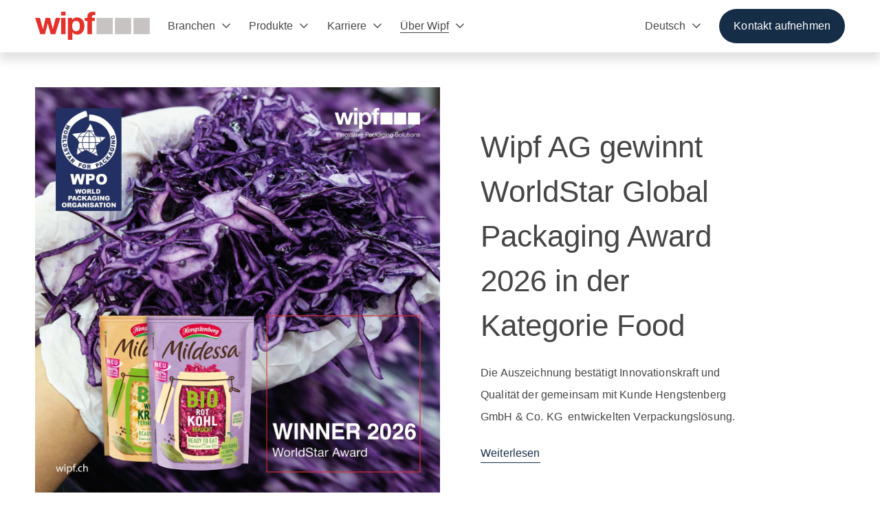

--- FILE ---
content_type: text/html;charset=utf-8
request_url: https://www.wipf.ch/news
body_size: 30230
content:
<!doctype html>
<html xmlns:og="http://opengraphprotocol.org/schema/" xmlns:fb="http://www.facebook.com/2008/fbml" lang="de-CH"  >
  <head>
    <meta http-equiv="X-UA-Compatible" content="IE=edge,chrome=1">
    <meta name="viewport" content="width=device-width, initial-scale=1">
    <!-- This is Squarespace. --><!-- oleander-cello-t2g5 -->
<base href="">
<meta charset="utf-8" />
<title>News | Jetzt informieren &amp; profitieren &mdash; Wipf Innovative Packaging Solutions</title>
<meta http-equiv="Accept-CH" content="Sec-CH-UA-Platform-Version, Sec-CH-UA-Model" /><link rel="icon" type="image/x-icon" media="(prefers-color-scheme: light)" href="https://images.squarespace-cdn.com/content/v1/67f2280d12ad572d4bae6fe0/fd1bf81e-9f6b-4e3c-99d4-34bc041ed3b8/favicon.ico?format=100w"/>
<link rel="icon" type="image/x-icon" media="(prefers-color-scheme: dark)" href="https://images.squarespace-cdn.com/content/v1/67f2280d12ad572d4bae6fe0/a84c9b3e-010d-4673-937f-dfc40b32cda0/favicon.ico?format=100w"/>
<link rel="canonical" href="https://www.wipf.ch/news"/>
<meta property="og:site_name" content="Wipf Innovative Packaging Solutions"/>
<meta property="og:title" content="News | Jetzt informieren &amp; profitieren &mdash; Wipf Innovative Packaging Solutions"/>
<meta property="og:url" content="https://www.wipf.ch/news"/>
<meta property="og:type" content="website"/>
<meta property="og:description" content="Entdecken Sie die neuesten Nachrichten und Innovationen bei Wipf Innovative Packaging Solutions für nachhaltige Verpackungen."/>
<meta itemprop="name" content="News &#124; Jetzt informieren &amp; profitieren — Wipf Innovative Packaging Solutions"/>
<meta itemprop="url" content="https://www.wipf.ch/news"/>
<meta itemprop="description" content="Entdecken Sie die neuesten Nachrichten und Innovationen bei Wipf Innovative Packaging Solutions für nachhaltige Verpackungen."/>
<meta name="twitter:title" content="News &#124; Jetzt informieren &amp; profitieren — Wipf Innovative Packaging Solutions"/>
<meta name="twitter:url" content="https://www.wipf.ch/news"/>
<meta name="twitter:card" content="summary"/>
<meta name="twitter:description" content="Entdecken Sie die neuesten Nachrichten und Innovationen bei Wipf Innovative Packaging Solutions für nachhaltige Verpackungen."/>
<meta name="description" content="Entdecken Sie die neuesten Nachrichten und Innovationen bei Wipf Innovative 
Packaging Solutions für nachhaltige Verpackungen." />
<link rel="preconnect" href="https://images.squarespace-cdn.com">
<script type="text/javascript" crossorigin="anonymous" defer="true" nomodule="nomodule" src="//assets.squarespace.com/@sqs/polyfiller/1.6/legacy.js"></script>
<script type="text/javascript" crossorigin="anonymous" defer="true" src="//assets.squarespace.com/@sqs/polyfiller/1.6/modern.js"></script>
<script type="text/javascript">SQUARESPACE_ROLLUPS = {};</script>
<script>(function(rollups, name) { if (!rollups[name]) { rollups[name] = {}; } rollups[name].js = ["//assets.squarespace.com/universal/scripts-compressed/extract-css-runtime-5289fddd687cf24f-min.de-DE.js"]; })(SQUARESPACE_ROLLUPS, 'squarespace-extract_css_runtime');</script>
<script crossorigin="anonymous" src="//assets.squarespace.com/universal/scripts-compressed/extract-css-runtime-5289fddd687cf24f-min.de-DE.js" defer ></script><script>(function(rollups, name) { if (!rollups[name]) { rollups[name] = {}; } rollups[name].js = ["//assets.squarespace.com/universal/scripts-compressed/extract-css-moment-js-vendor-48fb6a24dfb74ce8-min.de-DE.js"]; })(SQUARESPACE_ROLLUPS, 'squarespace-extract_css_moment_js_vendor');</script>
<script crossorigin="anonymous" src="//assets.squarespace.com/universal/scripts-compressed/extract-css-moment-js-vendor-48fb6a24dfb74ce8-min.de-DE.js" defer ></script><script>(function(rollups, name) { if (!rollups[name]) { rollups[name] = {}; } rollups[name].js = ["//assets.squarespace.com/universal/scripts-compressed/cldr-resource-pack-50ba69cd80468ea3-min.de-DE.js"]; })(SQUARESPACE_ROLLUPS, 'squarespace-cldr_resource_pack');</script>
<script crossorigin="anonymous" src="//assets.squarespace.com/universal/scripts-compressed/cldr-resource-pack-50ba69cd80468ea3-min.de-DE.js" defer ></script><script>(function(rollups, name) { if (!rollups[name]) { rollups[name] = {}; } rollups[name].js = ["//assets.squarespace.com/universal/scripts-compressed/common-vendors-stable-0f97c66272d2a85d-min.de-DE.js"]; })(SQUARESPACE_ROLLUPS, 'squarespace-common_vendors_stable');</script>
<script crossorigin="anonymous" src="//assets.squarespace.com/universal/scripts-compressed/common-vendors-stable-0f97c66272d2a85d-min.de-DE.js" defer ></script><script>(function(rollups, name) { if (!rollups[name]) { rollups[name] = {}; } rollups[name].js = ["//assets.squarespace.com/universal/scripts-compressed/common-vendors-59b2ccff02c29938-min.de-DE.js"]; })(SQUARESPACE_ROLLUPS, 'squarespace-common_vendors');</script>
<script crossorigin="anonymous" src="//assets.squarespace.com/universal/scripts-compressed/common-vendors-59b2ccff02c29938-min.de-DE.js" defer ></script><script>(function(rollups, name) { if (!rollups[name]) { rollups[name] = {}; } rollups[name].js = ["//assets.squarespace.com/universal/scripts-compressed/common-f553cc22e8d62fc8-min.de-DE.js"]; })(SQUARESPACE_ROLLUPS, 'squarespace-common');</script>
<script crossorigin="anonymous" src="//assets.squarespace.com/universal/scripts-compressed/common-f553cc22e8d62fc8-min.de-DE.js" defer ></script><script>(function(rollups, name) { if (!rollups[name]) { rollups[name] = {}; } rollups[name].js = ["//assets.squarespace.com/universal/scripts-compressed/commerce-8d95a2d727333cf3-min.de-DE.js"]; })(SQUARESPACE_ROLLUPS, 'squarespace-commerce');</script>
<script crossorigin="anonymous" src="//assets.squarespace.com/universal/scripts-compressed/commerce-8d95a2d727333cf3-min.de-DE.js" defer ></script><script>(function(rollups, name) { if (!rollups[name]) { rollups[name] = {}; } rollups[name].css = ["//assets.squarespace.com/universal/styles-compressed/commerce-b16e90b1fba4d359-min.de-DE.css"]; })(SQUARESPACE_ROLLUPS, 'squarespace-commerce');</script>
<link rel="stylesheet" type="text/css" href="//assets.squarespace.com/universal/styles-compressed/commerce-b16e90b1fba4d359-min.de-DE.css"><script>(function(rollups, name) { if (!rollups[name]) { rollups[name] = {}; } rollups[name].js = ["//assets.squarespace.com/universal/scripts-compressed/user-account-core-f3c386eae2474d23-min.de-DE.js"]; })(SQUARESPACE_ROLLUPS, 'squarespace-user_account_core');</script>
<script crossorigin="anonymous" src="//assets.squarespace.com/universal/scripts-compressed/user-account-core-f3c386eae2474d23-min.de-DE.js" defer ></script><script>(function(rollups, name) { if (!rollups[name]) { rollups[name] = {}; } rollups[name].css = ["//assets.squarespace.com/universal/styles-compressed/user-account-core-70c8115da1e1c15c-min.de-DE.css"]; })(SQUARESPACE_ROLLUPS, 'squarespace-user_account_core');</script>
<link rel="stylesheet" type="text/css" href="//assets.squarespace.com/universal/styles-compressed/user-account-core-70c8115da1e1c15c-min.de-DE.css"><script>(function(rollups, name) { if (!rollups[name]) { rollups[name] = {}; } rollups[name].js = ["//assets.squarespace.com/universal/scripts-compressed/performance-f16d11660b3c8eef-min.de-DE.js"]; })(SQUARESPACE_ROLLUPS, 'squarespace-performance');</script>
<script crossorigin="anonymous" src="//assets.squarespace.com/universal/scripts-compressed/performance-f16d11660b3c8eef-min.de-DE.js" defer ></script><script>(function(rollups, name) { if (!rollups[name]) { rollups[name] = {}; } rollups[name].js = ["//assets.squarespace.com/universal/scripts-compressed/extension-scripts-b18d6d7f15a040b0-min.de-DE.js"]; })(SQUARESPACE_ROLLUPS, 'squarespace-extension_scripts');</script>
<script crossorigin="anonymous" src="//assets.squarespace.com/universal/scripts-compressed/extension-scripts-b18d6d7f15a040b0-min.de-DE.js" defer ></script><script data-name="static-context">Static = window.Static || {}; Static.SQUARESPACE_CONTEXT = {"betaFeatureFlags":["member_areas_feature","campaigns_discount_section_in_blasts","form_block_first_last_name_required","new_stacked_index","campaigns_new_image_layout_picker","i18n_beta_website_locales","nested_categories","scripts_defer","campaigns_merch_state","campaigns_import_discounts","override_block_styles","commerce-product-forms-rendering","section-sdk-plp-list-view-atc-button-enabled","marketing_automations","supports_versioned_template_assets","enable_form_submission_trigger","modernized-pdp-m2-enabled","campaigns_thumbnail_layout","marketing_landing_page","campaigns_discount_section_in_automations","contacts_and_campaigns_redesign"],"facebookAppId":"314192535267336","facebookApiVersion":"v6.0","rollups":{"squarespace-announcement-bar":{"js":"//assets.squarespace.com/universal/scripts-compressed/announcement-bar-c13fc1b085cbb87e-min.de-DE.js"},"squarespace-audio-player":{"css":"//assets.squarespace.com/universal/styles-compressed/audio-player-b05f5197a871c566-min.de-DE.css","js":"//assets.squarespace.com/universal/scripts-compressed/audio-player-92407475c203255f-min.de-DE.js"},"squarespace-blog-collection-list":{"css":"//assets.squarespace.com/universal/styles-compressed/blog-collection-list-b4046463b72f34e2-min.de-DE.css","js":"//assets.squarespace.com/universal/scripts-compressed/blog-collection-list-a71358c03bb1d1bf-min.de-DE.js"},"squarespace-calendar-block-renderer":{"css":"//assets.squarespace.com/universal/styles-compressed/calendar-block-renderer-b72d08ba4421f5a0-min.de-DE.css","js":"//assets.squarespace.com/universal/scripts-compressed/calendar-block-renderer-105de60650a0930b-min.de-DE.js"},"squarespace-chartjs-helpers":{"css":"//assets.squarespace.com/universal/styles-compressed/chartjs-helpers-96b256171ee039c1-min.de-DE.css","js":"//assets.squarespace.com/universal/scripts-compressed/chartjs-helpers-62515106ced6661a-min.de-DE.js"},"squarespace-comments":{"css":"//assets.squarespace.com/universal/styles-compressed/comments-621cedd89299c26d-min.de-DE.css","js":"//assets.squarespace.com/universal/scripts-compressed/comments-12ba4675f1e7cfbc-min.de-DE.js"},"squarespace-custom-css-popup":{"css":"//assets.squarespace.com/universal/styles-compressed/custom-css-popup-2521e9fac704ef13-min.de-DE.css","js":"//assets.squarespace.com/universal/scripts-compressed/custom-css-popup-d6ac6072e053da0e-min.de-DE.js"},"squarespace-dialog":{"css":"//assets.squarespace.com/universal/styles-compressed/dialog-f9093f2d526b94df-min.de-DE.css","js":"//assets.squarespace.com/universal/scripts-compressed/dialog-c4b851169e8cea97-min.de-DE.js"},"squarespace-events-collection":{"css":"//assets.squarespace.com/universal/styles-compressed/events-collection-b72d08ba4421f5a0-min.de-DE.css","js":"//assets.squarespace.com/universal/scripts-compressed/events-collection-f4dffa11752daf38-min.de-DE.js"},"squarespace-form-rendering-utils":{"js":"//assets.squarespace.com/universal/scripts-compressed/form-rendering-utils-a005c2f23e75bdf5-min.de-DE.js"},"squarespace-forms":{"css":"//assets.squarespace.com/universal/styles-compressed/forms-0afd3c6ac30bbab1-min.de-DE.css","js":"//assets.squarespace.com/universal/scripts-compressed/forms-31f29de532ebde8f-min.de-DE.js"},"squarespace-gallery-collection-list":{"css":"//assets.squarespace.com/universal/styles-compressed/gallery-collection-list-b4046463b72f34e2-min.de-DE.css","js":"//assets.squarespace.com/universal/scripts-compressed/gallery-collection-list-cf4c132d5949ca1a-min.de-DE.js"},"squarespace-image-zoom":{"css":"//assets.squarespace.com/universal/styles-compressed/image-zoom-b4046463b72f34e2-min.de-DE.css","js":"//assets.squarespace.com/universal/scripts-compressed/image-zoom-39ac792945edaf59-min.de-DE.js"},"squarespace-pinterest":{"css":"//assets.squarespace.com/universal/styles-compressed/pinterest-b4046463b72f34e2-min.de-DE.css","js":"//assets.squarespace.com/universal/scripts-compressed/pinterest-946c7c11b835bf3e-min.de-DE.js"},"squarespace-popup-overlay":{"css":"//assets.squarespace.com/universal/styles-compressed/popup-overlay-b742b752f5880972-min.de-DE.css","js":"//assets.squarespace.com/universal/scripts-compressed/popup-overlay-240c3ae69b9badcb-min.de-DE.js"},"squarespace-product-quick-view":{"css":"//assets.squarespace.com/universal/styles-compressed/product-quick-view-9548705e5cf7ee87-min.de-DE.css","js":"//assets.squarespace.com/universal/scripts-compressed/product-quick-view-806bd5abc709feea-min.de-DE.js"},"squarespace-products-collection-item-v2":{"css":"//assets.squarespace.com/universal/styles-compressed/products-collection-item-v2-b4046463b72f34e2-min.de-DE.css","js":"//assets.squarespace.com/universal/scripts-compressed/products-collection-item-v2-166ce5466e1d8d26-min.de-DE.js"},"squarespace-products-collection-list-v2":{"css":"//assets.squarespace.com/universal/styles-compressed/products-collection-list-v2-b4046463b72f34e2-min.de-DE.css","js":"//assets.squarespace.com/universal/scripts-compressed/products-collection-list-v2-aa0ac3d6e22eafc1-min.de-DE.js"},"squarespace-search-page":{"css":"//assets.squarespace.com/universal/styles-compressed/search-page-90a67fc09b9b32c6-min.de-DE.css","js":"//assets.squarespace.com/universal/scripts-compressed/search-page-c6ad14f12a09de58-min.de-DE.js"},"squarespace-search-preview":{"js":"//assets.squarespace.com/universal/scripts-compressed/search-preview-eb022104a1a7b46b-min.de-DE.js"},"squarespace-simple-liking":{"css":"//assets.squarespace.com/universal/styles-compressed/simple-liking-701bf8bbc05ec6aa-min.de-DE.css","js":"//assets.squarespace.com/universal/scripts-compressed/simple-liking-907c4f84c338d64d-min.de-DE.js"},"squarespace-social-buttons":{"css":"//assets.squarespace.com/universal/styles-compressed/social-buttons-95032e5fa98e47a5-min.de-DE.css","js":"//assets.squarespace.com/universal/scripts-compressed/social-buttons-300ebe355c57e4f5-min.de-DE.js"},"squarespace-tourdates":{"css":"//assets.squarespace.com/universal/styles-compressed/tourdates-b4046463b72f34e2-min.de-DE.css","js":"//assets.squarespace.com/universal/scripts-compressed/tourdates-cdda622d3915ab00-min.de-DE.js"},"squarespace-website-overlays-manager":{"css":"//assets.squarespace.com/universal/styles-compressed/website-overlays-manager-07ea5a4e004e6710-min.de-DE.css","js":"//assets.squarespace.com/universal/scripts-compressed/website-overlays-manager-4a816865865b7d0a-min.de-DE.js"}},"pageType":1,"website":{"id":"67f2280d12ad572d4bae6fe0","identifier":"oleander-cello-t2g5","websiteType":1,"contentModifiedOn":1768573795677,"cloneable":false,"hasBeenCloneable":false,"siteStatus":{},"language":"de-CH","translationLocale":"de-DE","formattingLocale":"de-CH","timeZone":"Europe/Zurich","machineTimeZoneOffset":3600000,"timeZoneOffset":3600000,"timeZoneAbbr":"CET","siteTitle":"Wipf Innovative Packaging Solutions","fullSiteTitle":"News | Jetzt informieren & profitieren \u2014 Wipf Innovative Packaging Solutions","siteDescription":"","location":{},"logoImageId":"68b984ba5cc9760099c37d85","shareButtonOptions":{"2":true,"6":true,"3":true,"4":true,"7":true,"8":true,"1":true},"logoImageUrl":"//images.squarespace-cdn.com/content/v1/67f2280d12ad572d4bae6fe0/27bf95e9-8565-43bd-98d8-bb2178cb12c4/Wipf_Claim_RGB.png","authenticUrl":"https://www.wipf.ch","internalUrl":"https://oleander-cello-t2g5.squarespace.com","baseUrl":"https://www.wipf.ch","primaryDomain":"www.wipf.ch","sslSetting":3,"isHstsEnabled":true,"socialAccounts":[{"serviceId":65,"screenname":"LinkedIn","addedOn":1756976915512,"profileUrl":"https://www.linkedin.com/company/wipf-ag/?originalSubdomain=ch","iconEnabled":true,"serviceName":"linkedin-unauth"},{"serviceId":64,"screenname":"Instagram","addedOn":1763108355109,"profileUrl":"https://www.instagram.com/wipf_ag/?hl=en","iconEnabled":true,"serviceName":"instagram-unauth"}],"typekitId":"","statsMigrated":false,"imageMetadataProcessingEnabled":false,"screenshotId":"da13b10222308cb6fea9c9eab55c2114dbf0d7ce1f70c64a24e537d00ae1fb2e","captchaSettings":{"enabledForDonations":false},"showOwnerLogin":false},"websiteSettings":{"id":"67f2280d12ad572d4bae6fe3","websiteId":"67f2280d12ad572d4bae6fe0","subjects":[],"country":"CH","state":"","simpleLikingEnabled":true,"mobileInfoBarSettings":{"style":1,"isContactEmailEnabled":false,"isContactPhoneNumberEnabled":false,"isLocationEnabled":false,"isBusinessHoursEnabled":false},"announcementBarSettings":{"style":1},"popupOverlaySettings":{"style":1,"enabledPages":[]},"commentLikesAllowed":true,"commentAnonAllowed":true,"commentThreaded":true,"commentApprovalRequired":false,"commentAvatarsOn":true,"commentSortType":2,"commentFlagThreshold":0,"commentFlagsAllowed":true,"commentEnableByDefault":true,"commentDisableAfterDaysDefault":0,"disqusShortname":"","commentsEnabled":false,"businessHours":{},"storeSettings":{"returnPolicy":null,"termsOfService":null,"privacyPolicy":null,"expressCheckout":false,"continueShoppingLinkUrl":"/","useLightCart":false,"showNoteField":false,"shippingCountryDefaultValue":"US","billToShippingDefaultValue":false,"showShippingPhoneNumber":true,"isShippingPhoneRequired":false,"showBillingPhoneNumber":true,"isBillingPhoneRequired":false,"currenciesSupported":["USD","CAD","GBP","AUD","EUR","CHF","NOK","SEK","DKK","NZD","SGD","MXN","HKD","CZK","ILS","MYR","RUB","PHP","PLN","THB","BRL","ARS","COP","IDR","INR","JPY","ZAR"],"defaultCurrency":"USD","selectedCurrency":"CHF","measurementStandard":2,"showCustomCheckoutForm":false,"checkoutPageMarketingOptInEnabled":true,"enableMailingListOptInByDefault":false,"sameAsRetailLocation":false,"merchandisingSettings":{"scarcityEnabledOnProductItems":false,"scarcityEnabledOnProductBlocks":false,"scarcityMessageType":"DEFAULT_SCARCITY_MESSAGE","scarcityThreshold":10,"multipleQuantityAllowedForServices":true,"restockNotificationsEnabled":false,"restockNotificationsSuccessText":"","restockNotificationsMailingListSignUpEnabled":false,"relatedProductsEnabled":false,"relatedProductsOrdering":"random","soldOutVariantsDropdownDisabled":false,"productComposerOptedIn":false,"productComposerABTestOptedOut":false,"productReviewsEnabled":false},"minimumOrderSubtotalEnabled":false,"minimumOrderSubtotal":{"currency":"CHF","value":"0.00"},"addToCartConfirmationType":2,"isLive":false,"multipleQuantityAllowedForServices":true},"useEscapeKeyToLogin":false,"ssBadgeType":1,"ssBadgePosition":4,"ssBadgeVisibility":1,"ssBadgeDevices":1,"pinterestOverlayOptions":{"mode":"disabled"},"userAccountsSettings":{"loginAllowed":true,"signupAllowed":true}},"cookieSettings":{"isCookieBannerEnabled":true,"isRestrictiveCookiePolicyEnabled":true,"cookieBannerText":"<p>W\u00E4hle \u201EAlle akzeptieren\u201C, um unserer Verwendung von Cookies und \u00E4hnlichen Technologien zuzustimmen, die dein Browser-Erlebnis, die Sicherheit, Analyse und Personalisierung verbessern. W\u00E4hle \u201ECookies verwalten\u201C, um weitere Auswahlm\u00F6glichkeiten zu treffen oder sie abzulehnen.</p>","cookieBannerThemeName":"white","cookieBannerPosition":"BOTTOM","cookieBannerCtaText":"Alle akzeptieren","cookieBannerAcceptType":"OPT_IN","cookieBannerOptOutCtaText":"Alle ablehnen","cookieBannerHasOptOut":false,"cookieBannerHasManageCookies":true,"cookieBannerManageCookiesLabel":"Cookies verwalten","cookieBannerSavedPreferencesText":"Cookie-Einstellungen","cookieBannerSavedPreferencesLayout":"PILL"},"websiteCloneable":false,"collection":{"title":"News","id":"68b9866b83ae2e55e85666fd","fullUrl":"/news","type":1,"permissionType":1},"subscribed":false,"appDomain":"squarespace.com","templateTweakable":true,"tweakJSON":{"form-use-theme-colors":"true","header-logo-height":"41px","header-mobile-logo-max-height":"30px","header-vert-padding":"1vw","header-width":"Full","maxPageWidth":"1404px","mobile-header-vert-padding":"6vw","pagePadding":"4vw","tweak-blog-alternating-side-by-side-image-aspect-ratio":"1:1 Square","tweak-blog-alternating-side-by-side-image-spacing":"5%","tweak-blog-alternating-side-by-side-meta-spacing":"15px","tweak-blog-alternating-side-by-side-primary-meta":"Categories","tweak-blog-alternating-side-by-side-read-more-spacing":"5px","tweak-blog-alternating-side-by-side-secondary-meta":"None","tweak-blog-basic-grid-columns":"2","tweak-blog-basic-grid-image-aspect-ratio":"3:2 Standard","tweak-blog-basic-grid-image-spacing":"30px","tweak-blog-basic-grid-meta-spacing":"15px","tweak-blog-basic-grid-primary-meta":"Categories","tweak-blog-basic-grid-read-more-spacing":"15px","tweak-blog-basic-grid-secondary-meta":"Date","tweak-blog-item-custom-width":"60","tweak-blog-item-show-author-profile":"false","tweak-blog-item-width":"Narrow","tweak-blog-masonry-columns":"2","tweak-blog-masonry-horizontal-spacing":"150px","tweak-blog-masonry-image-spacing":"25px","tweak-blog-masonry-meta-spacing":"20px","tweak-blog-masonry-primary-meta":"Categories","tweak-blog-masonry-read-more-spacing":"5px","tweak-blog-masonry-secondary-meta":"Date","tweak-blog-masonry-vertical-spacing":"80px","tweak-blog-side-by-side-image-aspect-ratio":"1:1 Square","tweak-blog-side-by-side-image-spacing":"6%","tweak-blog-side-by-side-meta-spacing":"20px","tweak-blog-side-by-side-primary-meta":"Categories","tweak-blog-side-by-side-read-more-spacing":"5px","tweak-blog-side-by-side-secondary-meta":"Date","tweak-blog-single-column-image-spacing":"40px","tweak-blog-single-column-meta-spacing":"30px","tweak-blog-single-column-primary-meta":"Categories","tweak-blog-single-column-read-more-spacing":"30px","tweak-blog-single-column-secondary-meta":"Date","tweak-events-stacked-show-thumbnails":"true","tweak-events-stacked-thumbnail-size":"1:1 Square","tweak-fixed-header":"true","tweak-fixed-header-style":"Scroll Back","tweak-global-animations-animation-curve":"ease","tweak-global-animations-animation-delay":"0.6s","tweak-global-animations-animation-duration":"0.40s","tweak-global-animations-animation-style":"fade","tweak-global-animations-animation-type":"fade","tweak-global-animations-complexity-level":"detailed","tweak-global-animations-enabled":"true","tweak-portfolio-grid-basic-custom-height":"50","tweak-portfolio-grid-overlay-custom-height":"50","tweak-portfolio-hover-follow-acceleration":"10%","tweak-portfolio-hover-follow-animation-duration":"Medium","tweak-portfolio-hover-follow-animation-type":"Fade","tweak-portfolio-hover-follow-delimiter":"Forward Slash","tweak-portfolio-hover-follow-front":"false","tweak-portfolio-hover-follow-layout":"Inline","tweak-portfolio-hover-follow-size":"75","tweak-portfolio-hover-follow-text-spacing-x":"1.5","tweak-portfolio-hover-follow-text-spacing-y":"1.5","tweak-portfolio-hover-static-animation-duration":"Medium","tweak-portfolio-hover-static-animation-type":"Scale Up","tweak-portfolio-hover-static-delimiter":"Forward Slash","tweak-portfolio-hover-static-front":"false","tweak-portfolio-hover-static-layout":"Stacked","tweak-portfolio-hover-static-size":"75","tweak-portfolio-hover-static-text-spacing-x":"1.5","tweak-portfolio-hover-static-text-spacing-y":"1.5","tweak-portfolio-index-background-animation-duration":"Medium","tweak-portfolio-index-background-animation-type":"Fade","tweak-portfolio-index-background-custom-height":"50","tweak-portfolio-index-background-delimiter":"None","tweak-portfolio-index-background-height":"Large","tweak-portfolio-index-background-horizontal-alignment":"Center","tweak-portfolio-index-background-link-format":"Stacked","tweak-portfolio-index-background-persist":"false","tweak-portfolio-index-background-vertical-alignment":"Middle","tweak-portfolio-index-background-width":"Full Bleed","tweak-product-basic-item-click-action":"None","tweak-product-basic-item-gallery-aspect-ratio":"3:4 Three-Four (Vertical)","tweak-product-basic-item-gallery-design":"Slideshow","tweak-product-basic-item-gallery-width":"50%","tweak-product-basic-item-hover-action":"None","tweak-product-basic-item-image-spacing":"3vw","tweak-product-basic-item-image-zoom-factor":"1.75","tweak-product-basic-item-product-variant-display":"Dropdown","tweak-product-basic-item-thumbnail-placement":"Side","tweak-product-basic-item-variant-picker-layout":"Dropdowns","tweak-products-add-to-cart-button":"false","tweak-products-columns":"3","tweak-products-gutter-column":"2vw","tweak-products-gutter-row":"3vw","tweak-products-header-text-alignment":"Middle","tweak-products-image-aspect-ratio":"1:1 Square","tweak-products-image-text-spacing":"1vw","tweak-products-mobile-columns":"1","tweak-products-text-alignment":"Left","tweak-products-width":"Inset","tweak-transparent-header":"false"},"templateId":"5c5a519771c10ba3470d8101","templateVersion":"7.1","pageFeatures":[1,2,4],"gmRenderKey":"QUl6YVN5Q0JUUk9xNkx1dkZfSUUxcjQ2LVQ0QWVUU1YtMGQ3bXk4","templateScriptsRootUrl":"https://static1.squarespace.com/static/vta/5c5a519771c10ba3470d8101/scripts/","impersonatedSession":false,"tzData":{"zones":[[60,"EU","CE%sT",null]],"rules":{"EU":[[1981,"max",null,"Mar","lastSun","1:00u","1:00","S"],[1996,"max",null,"Oct","lastSun","1:00u","0",null]]}},"showAnnouncementBar":false,"recaptchaEnterpriseContext":{"recaptchaEnterpriseSiteKey":"6LdDFQwjAAAAAPigEvvPgEVbb7QBm-TkVJdDTlAv"},"i18nContext":{"timeZoneData":{"id":"Europe/Zurich","name":"Mitteleurop\u00E4ische Zeit"}},"env":"PRODUCTION","visitorFormContext":{"formFieldFormats":{"countries":[{"name":"Afghanistan","code":"AF","phoneCode":"+93"},{"name":"\u00C4gypten","code":"EG","phoneCode":"+20"},{"name":"\u00C5landinseln","code":"AX","phoneCode":"+358"},{"name":"Albanien","code":"AL","phoneCode":"+355"},{"name":"Algerien","code":"DZ","phoneCode":"+213"},{"name":"Amerikanische Jungferninseln","code":"VI","phoneCode":"+1"},{"name":"Amerikanisch-Samoa","code":"AS","phoneCode":"+1"},{"name":"Andorra","code":"AD","phoneCode":"+376"},{"name":"Angola","code":"AO","phoneCode":"+244"},{"name":"Anguilla","code":"AI","phoneCode":"+1"},{"name":"Antigua und Barbuda","code":"AG","phoneCode":"+1"},{"name":"\u00C4quatorialguinea","code":"GQ","phoneCode":"+240"},{"name":"Argentinien","code":"AR","phoneCode":"+54"},{"name":"Armenien","code":"AM","phoneCode":"+374"},{"name":"Aruba","code":"AW","phoneCode":"+297"},{"name":"Ascension","code":"AC","phoneCode":"+247"},{"name":"Aserbaidschan","code":"AZ","phoneCode":"+994"},{"name":"\u00C4thiopien","code":"ET","phoneCode":"+251"},{"name":"Australien","code":"AU","phoneCode":"+61"},{"name":"Bahamas","code":"BS","phoneCode":"+1"},{"name":"Bahrain","code":"BH","phoneCode":"+973"},{"name":"Bangladesch","code":"BD","phoneCode":"+880"},{"name":"Barbados","code":"BB","phoneCode":"+1"},{"name":"Belarus","code":"BY","phoneCode":"+375"},{"name":"Belgien","code":"BE","phoneCode":"+32"},{"name":"Belize","code":"BZ","phoneCode":"+501"},{"name":"Benin","code":"BJ","phoneCode":"+229"},{"name":"Bermuda","code":"BM","phoneCode":"+1"},{"name":"Bhutan","code":"BT","phoneCode":"+975"},{"name":"Bolivien","code":"BO","phoneCode":"+591"},{"name":"Bosnien und Herzegowina","code":"BA","phoneCode":"+387"},{"name":"Botsuana","code":"BW","phoneCode":"+267"},{"name":"Brasilien","code":"BR","phoneCode":"+55"},{"name":"Britische Jungferninseln","code":"VG","phoneCode":"+1"},{"name":"Britisches Territorium im Indischen Ozean","code":"IO","phoneCode":"+246"},{"name":"Brunei Darussalam","code":"BN","phoneCode":"+673"},{"name":"Bulgarien","code":"BG","phoneCode":"+359"},{"name":"Burkina Faso","code":"BF","phoneCode":"+226"},{"name":"Burundi","code":"BI","phoneCode":"+257"},{"name":"Cabo Verde","code":"CV","phoneCode":"+238"},{"name":"Chile","code":"CL","phoneCode":"+56"},{"name":"China","code":"CN","phoneCode":"+86"},{"name":"Cookinseln","code":"CK","phoneCode":"+682"},{"name":"Costa Rica","code":"CR","phoneCode":"+506"},{"name":"C\u00F4te d\u2019Ivoire","code":"CI","phoneCode":"+225"},{"name":"Cura\u00E7ao","code":"CW","phoneCode":"+599"},{"name":"D\u00E4nemark","code":"DK","phoneCode":"+45"},{"name":"Deutschland","code":"DE","phoneCode":"+49"},{"name":"Dominica","code":"DM","phoneCode":"+1"},{"name":"Dominikanische Republik","code":"DO","phoneCode":"+1"},{"name":"Dschibuti","code":"DJ","phoneCode":"+253"},{"name":"Ecuador","code":"EC","phoneCode":"+593"},{"name":"El Salvador","code":"SV","phoneCode":"+503"},{"name":"Eritrea","code":"ER","phoneCode":"+291"},{"name":"Estland","code":"EE","phoneCode":"+372"},{"name":"Eswatini","code":"SZ","phoneCode":"+268"},{"name":"Falklandinseln","code":"FK","phoneCode":"+500"},{"name":"F\u00E4r\u00F6er","code":"FO","phoneCode":"+298"},{"name":"Fidschi","code":"FJ","phoneCode":"+679"},{"name":"Finnland","code":"FI","phoneCode":"+358"},{"name":"Frankreich","code":"FR","phoneCode":"+33"},{"name":"Franz\u00F6sisch-Guayana","code":"GF","phoneCode":"+594"},{"name":"Franz\u00F6sisch-Polynesien","code":"PF","phoneCode":"+689"},{"name":"Gabun","code":"GA","phoneCode":"+241"},{"name":"Gambia","code":"GM","phoneCode":"+220"},{"name":"Georgien","code":"GE","phoneCode":"+995"},{"name":"Ghana","code":"GH","phoneCode":"+233"},{"name":"Gibraltar","code":"GI","phoneCode":"+350"},{"name":"Grenada","code":"GD","phoneCode":"+1"},{"name":"Griechenland","code":"GR","phoneCode":"+30"},{"name":"Gr\u00F6nland","code":"GL","phoneCode":"+299"},{"name":"Guadeloupe","code":"GP","phoneCode":"+590"},{"name":"Guam","code":"GU","phoneCode":"+1"},{"name":"Guatemala","code":"GT","phoneCode":"+502"},{"name":"Guernsey","code":"GG","phoneCode":"+44"},{"name":"Guinea","code":"GN","phoneCode":"+224"},{"name":"Guinea-Bissau","code":"GW","phoneCode":"+245"},{"name":"Guyana","code":"GY","phoneCode":"+592"},{"name":"Haiti","code":"HT","phoneCode":"+509"},{"name":"Honduras","code":"HN","phoneCode":"+504"},{"name":"Indien","code":"IN","phoneCode":"+91"},{"name":"Indonesien","code":"ID","phoneCode":"+62"},{"name":"Irak","code":"IQ","phoneCode":"+964"},{"name":"Iran","code":"IR","phoneCode":"+98"},{"name":"Irland","code":"IE","phoneCode":"+353"},{"name":"Island","code":"IS","phoneCode":"+354"},{"name":"Isle of Man","code":"IM","phoneCode":"+44"},{"name":"Israel","code":"IL","phoneCode":"+972"},{"name":"Italien","code":"IT","phoneCode":"+39"},{"name":"Jamaika","code":"JM","phoneCode":"+1"},{"name":"Japan","code":"JP","phoneCode":"+81"},{"name":"Jemen","code":"YE","phoneCode":"+967"},{"name":"Jersey","code":"JE","phoneCode":"+44"},{"name":"Jordanien","code":"JO","phoneCode":"+962"},{"name":"Kaimaninseln","code":"KY","phoneCode":"+1"},{"name":"Kambodscha","code":"KH","phoneCode":"+855"},{"name":"Kamerun","code":"CM","phoneCode":"+237"},{"name":"Kanada","code":"CA","phoneCode":"+1"},{"name":"Karibische Niederlande","code":"BQ","phoneCode":"+599"},{"name":"Kasachstan","code":"KZ","phoneCode":"+7"},{"name":"Katar","code":"QA","phoneCode":"+974"},{"name":"Kenia","code":"KE","phoneCode":"+254"},{"name":"Kirgisistan","code":"KG","phoneCode":"+996"},{"name":"Kiribati","code":"KI","phoneCode":"+686"},{"name":"Kokosinseln","code":"CC","phoneCode":"+61"},{"name":"Kolumbien","code":"CO","phoneCode":"+57"},{"name":"Komoren","code":"KM","phoneCode":"+269"},{"name":"Kongo-Brazzaville","code":"CG","phoneCode":"+242"},{"name":"Kongo-Kinshasa","code":"CD","phoneCode":"+243"},{"name":"Kosovo","code":"XK","phoneCode":"+383"},{"name":"Kroatien","code":"HR","phoneCode":"+385"},{"name":"Kuba","code":"CU","phoneCode":"+53"},{"name":"Kuwait","code":"KW","phoneCode":"+965"},{"name":"Laos","code":"LA","phoneCode":"+856"},{"name":"Lesotho","code":"LS","phoneCode":"+266"},{"name":"Lettland","code":"LV","phoneCode":"+371"},{"name":"Libanon","code":"LB","phoneCode":"+961"},{"name":"Liberia","code":"LR","phoneCode":"+231"},{"name":"Libyen","code":"LY","phoneCode":"+218"},{"name":"Liechtenstein","code":"LI","phoneCode":"+423"},{"name":"Litauen","code":"LT","phoneCode":"+370"},{"name":"Luxemburg","code":"LU","phoneCode":"+352"},{"name":"Madagaskar","code":"MG","phoneCode":"+261"},{"name":"Malawi","code":"MW","phoneCode":"+265"},{"name":"Malaysia","code":"MY","phoneCode":"+60"},{"name":"Malediven","code":"MV","phoneCode":"+960"},{"name":"Mali","code":"ML","phoneCode":"+223"},{"name":"Malta","code":"MT","phoneCode":"+356"},{"name":"Marokko","code":"MA","phoneCode":"+212"},{"name":"Marshallinseln","code":"MH","phoneCode":"+692"},{"name":"Martinique","code":"MQ","phoneCode":"+596"},{"name":"Mauretanien","code":"MR","phoneCode":"+222"},{"name":"Mauritius","code":"MU","phoneCode":"+230"},{"name":"Mayotte","code":"YT","phoneCode":"+262"},{"name":"Mexiko","code":"MX","phoneCode":"+52"},{"name":"Mikronesien","code":"FM","phoneCode":"+691"},{"name":"Monaco","code":"MC","phoneCode":"+377"},{"name":"Mongolei","code":"MN","phoneCode":"+976"},{"name":"Montenegro","code":"ME","phoneCode":"+382"},{"name":"Montserrat","code":"MS","phoneCode":"+1"},{"name":"Mosambik","code":"MZ","phoneCode":"+258"},{"name":"Myanmar","code":"MM","phoneCode":"+95"},{"name":"Namibia","code":"NA","phoneCode":"+264"},{"name":"Nauru","code":"NR","phoneCode":"+674"},{"name":"Nepal","code":"NP","phoneCode":"+977"},{"name":"Neukaledonien","code":"NC","phoneCode":"+687"},{"name":"Neuseeland","code":"NZ","phoneCode":"+64"},{"name":"Nicaragua","code":"NI","phoneCode":"+505"},{"name":"Niederlande","code":"NL","phoneCode":"+31"},{"name":"Niger","code":"NE","phoneCode":"+227"},{"name":"Nigeria","code":"NG","phoneCode":"+234"},{"name":"Niue","code":"NU","phoneCode":"+683"},{"name":"Nordkorea","code":"KP","phoneCode":"+850"},{"name":"N\u00F6rdliche Marianen","code":"MP","phoneCode":"+1"},{"name":"Nordmazedonien","code":"MK","phoneCode":"+389"},{"name":"Norfolkinsel","code":"NF","phoneCode":"+672"},{"name":"Norwegen","code":"NO","phoneCode":"+47"},{"name":"Oman","code":"OM","phoneCode":"+968"},{"name":"\u00D6sterreich","code":"AT","phoneCode":"+43"},{"name":"Pakistan","code":"PK","phoneCode":"+92"},{"name":"Pal\u00E4stinensische Autonomiegebiete","code":"PS","phoneCode":"+970"},{"name":"Palau","code":"PW","phoneCode":"+680"},{"name":"Panama","code":"PA","phoneCode":"+507"},{"name":"Papua-Neuguinea","code":"PG","phoneCode":"+675"},{"name":"Paraguay","code":"PY","phoneCode":"+595"},{"name":"Peru","code":"PE","phoneCode":"+51"},{"name":"Philippinen","code":"PH","phoneCode":"+63"},{"name":"Polen","code":"PL","phoneCode":"+48"},{"name":"Portugal","code":"PT","phoneCode":"+351"},{"name":"Puerto Rico","code":"PR","phoneCode":"+1"},{"name":"Republik Moldau","code":"MD","phoneCode":"+373"},{"name":"R\u00E9union","code":"RE","phoneCode":"+262"},{"name":"Ruanda","code":"RW","phoneCode":"+250"},{"name":"Rum\u00E4nien","code":"RO","phoneCode":"+40"},{"name":"Russland","code":"RU","phoneCode":"+7"},{"name":"Salomonen","code":"SB","phoneCode":"+677"},{"name":"Sambia","code":"ZM","phoneCode":"+260"},{"name":"Samoa","code":"WS","phoneCode":"+685"},{"name":"San Marino","code":"SM","phoneCode":"+378"},{"name":"S\u00E3o Tom\u00E9 und Pr\u00EDncipe","code":"ST","phoneCode":"+239"},{"name":"Saudi-Arabien","code":"SA","phoneCode":"+966"},{"name":"Schweden","code":"SE","phoneCode":"+46"},{"name":"Schweiz","code":"CH","phoneCode":"+41"},{"name":"Senegal","code":"SN","phoneCode":"+221"},{"name":"Serbien","code":"RS","phoneCode":"+381"},{"name":"Seychellen","code":"SC","phoneCode":"+248"},{"name":"Sierra Leone","code":"SL","phoneCode":"+232"},{"name":"Simbabwe","code":"ZW","phoneCode":"+263"},{"name":"Singapur","code":"SG","phoneCode":"+65"},{"name":"Sint Maarten","code":"SX","phoneCode":"+1"},{"name":"Slowakei","code":"SK","phoneCode":"+421"},{"name":"Slowenien","code":"SI","phoneCode":"+386"},{"name":"Somalia","code":"SO","phoneCode":"+252"},{"name":"Sonderverwaltungsregion Hongkong","code":"HK","phoneCode":"+852"},{"name":"Sonderverwaltungsregion Macau","code":"MO","phoneCode":"+853"},{"name":"Spanien","code":"ES","phoneCode":"+34"},{"name":"Spitzbergen und Jan Mayen","code":"SJ","phoneCode":"+47"},{"name":"Sri Lanka","code":"LK","phoneCode":"+94"},{"name":"St. Barth\u00E9lemy","code":"BL","phoneCode":"+590"},{"name":"St. Helena","code":"SH","phoneCode":"+290"},{"name":"St. Kitts und Nevis","code":"KN","phoneCode":"+1"},{"name":"St. Lucia","code":"LC","phoneCode":"+1"},{"name":"St. Martin","code":"MF","phoneCode":"+590"},{"name":"St. Pierre und Miquelon","code":"PM","phoneCode":"+508"},{"name":"St. Vincent und die Grenadinen","code":"VC","phoneCode":"+1"},{"name":"S\u00FCdafrika","code":"ZA","phoneCode":"+27"},{"name":"Sudan","code":"SD","phoneCode":"+249"},{"name":"S\u00FCdkorea","code":"KR","phoneCode":"+82"},{"name":"S\u00FCdsudan","code":"SS","phoneCode":"+211"},{"name":"Suriname","code":"SR","phoneCode":"+597"},{"name":"Syrien","code":"SY","phoneCode":"+963"},{"name":"Tadschikistan","code":"TJ","phoneCode":"+992"},{"name":"Taiwan","code":"TW","phoneCode":"+886"},{"name":"Tansania","code":"TZ","phoneCode":"+255"},{"name":"Thailand","code":"TH","phoneCode":"+66"},{"name":"Timor-Leste","code":"TL","phoneCode":"+670"},{"name":"Togo","code":"TG","phoneCode":"+228"},{"name":"Tokelau","code":"TK","phoneCode":"+690"},{"name":"Tonga","code":"TO","phoneCode":"+676"},{"name":"Trinidad und Tobago","code":"TT","phoneCode":"+1"},{"name":"Tristan da Cunha","code":"TA","phoneCode":"+290"},{"name":"Tschad","code":"TD","phoneCode":"+235"},{"name":"Tschechien","code":"CZ","phoneCode":"+420"},{"name":"Tunesien","code":"TN","phoneCode":"+216"},{"name":"T\u00FCrkei","code":"TR","phoneCode":"+90"},{"name":"Turkmenistan","code":"TM","phoneCode":"+993"},{"name":"Turks- und Caicosinseln","code":"TC","phoneCode":"+1"},{"name":"Tuvalu","code":"TV","phoneCode":"+688"},{"name":"Uganda","code":"UG","phoneCode":"+256"},{"name":"Ukraine","code":"UA","phoneCode":"+380"},{"name":"Ungarn","code":"HU","phoneCode":"+36"},{"name":"Uruguay","code":"UY","phoneCode":"+598"},{"name":"Usbekistan","code":"UZ","phoneCode":"+998"},{"name":"Vanuatu","code":"VU","phoneCode":"+678"},{"name":"Vatikanstadt","code":"VA","phoneCode":"+39"},{"name":"Venezuela","code":"VE","phoneCode":"+58"},{"name":"Vereinigte Arabische Emirate","code":"AE","phoneCode":"+971"},{"name":"Vereinigtes K\u00F6nigreich","code":"GB","phoneCode":"+44"},{"name":"Vereinigte Staaten","code":"US","phoneCode":"+1"},{"name":"Vietnam","code":"VN","phoneCode":"+84"},{"name":"Wallis und Futuna","code":"WF","phoneCode":"+681"},{"name":"Weihnachtsinsel","code":"CX","phoneCode":"+61"},{"name":"Westsahara","code":"EH","phoneCode":"+212"},{"name":"Zentralafrikanische Republik","code":"CF","phoneCode":"+236"},{"name":"Zypern","code":"CY","phoneCode":"+357"}],"initialPhoneFormat":{"id":0,"type":"PHONE_NUMBER","country":"CH","labelLocale":"de-DE","fields":[{"type":"FIELD","label":"1","identifier":"1","length":2,"required":false,"metadata":{}},{"type":"SEPARATOR","label":" ","identifier":"Space","length":0,"required":false,"metadata":{}},{"type":"FIELD","label":"2","identifier":"2","length":3,"required":false,"metadata":{}},{"type":"SEPARATOR","label":" ","identifier":"Space","length":0,"required":false,"metadata":{}},{"type":"FIELD","label":"3","identifier":"3","length":2,"required":false,"metadata":{}},{"type":"SEPARATOR","label":" ","identifier":"Space","length":0,"required":false,"metadata":{}},{"type":"FIELD","label":"4","identifier":"4","length":13,"required":false,"metadata":{}}]},"initialNameOrder":"GIVEN_FIRST","initialAddressFormat":{"id":0,"type":"ADDRESS","country":"CH","labelLocale":"de","fields":[{"type":"FIELD","label":"Stra\u00DFe und Hausnummer","identifier":"Line1","length":0,"required":true,"metadata":{"autocomplete":"address-line1"}},{"type":"SEPARATOR","label":"\n","identifier":"Newline","length":0,"required":false,"metadata":{}},{"type":"FIELD","label":"Adresszusatz","identifier":"Line2","length":0,"required":false,"metadata":{"autocomplete":"address-line2"}},{"type":"SEPARATOR","label":"\n","identifier":"Newline","length":0,"required":false,"metadata":{}},{"type":"FIELD","label":"Postleitzahl","identifier":"Zip","length":0,"required":true,"metadata":{"autocomplete":"postal-code"}},{"type":"SEPARATOR","label":" ","identifier":"Space","length":0,"required":false,"metadata":{}},{"type":"FIELD","label":"Stadt","identifier":"City","length":0,"required":true,"metadata":{"autocomplete":"address-level1"}}]}},"localizedStrings":{"validation":{"noValidSelection":"G\u00FCltige Auswahl treffen.","invalidUrl":"Dies muss eine g\u00FCltige URL sein.","stringTooLong":"Wert sollte nicht mehr als {0} Zeichen enthalten.","containsInvalidKey":"{0} enth\u00E4lt einen ung\u00FCltigen Key.","invalidTwitterUsername":"Dies muss ein g\u00FCltiger Twitter Benutzername sein.","valueOutsideRange":"Wert muss innerhalb von {0} und {1} sein.","invalidPassword":"Passw\u00F6rter sollten keine Leerzeichen enthalten.","missingRequiredSubfields":"Teilfelder in {0} m\u00FCssen ausgef\u00FCllt werden: {1}","invalidCurrency":"W\u00E4hrung sollte wie folgt formatiert werden: 1234 oder 123.99.","invalidMapSize":"Wert sollte {0} Zeichen enthalten.","subfieldsRequired":"Alle Felder in {0} m\u00FCssen ausgef\u00FCllt werden.","formSubmissionFailed":"Formular-\u00DCbermittlung fehlgeschlagen. \u00DCberpr\u00FCfe die folgenden Angaben: {0}.","invalidCountryCode":"Vorwahl sollte ein optionales Plus und bis zu 4 Ziffern beinhalten.","invalidDate":"Dies ist kein echtes Datum.","required":"{0} wird ben\u00F6tigt.","invalidStringLength":"Wert sollte {0} Zeichen lang sein.","invalidEmail":"E-Mail-Adressen sollten dem Format benutzer@domain.com folgen.","invalidListLength":"Wert sollte {0} Zeichen lang sein.","allEmpty":"Bitte mindestens ein Feld ausf\u00FCllen.","missingRequiredQuestion":"Eine erforderliche Frage fehlt.","invalidQuestion":"Enthielt eine ung\u00FCltige Frage.","captchaFailure":"Captcha-\u00DCberpr\u00FCfung fehlgeschlagen. Bitte versuche es erneut.","stringTooShort":"Wert sollte mindestens {0} Zeichen lang sein.","invalid":"{0} ist ung\u00FCltig.","formErrors":"Formularfehler","containsInvalidValue":"{0} enth\u00E4lt einen ung\u00FCltigen Wert.","invalidUnsignedNumber":"Nummern k\u00F6nnen nur Ziffern enthalten und keine anderen Zeichen.","invalidName":"G\u00FCltige Namen k\u00F6nnen nur Buchstaben, Zahlen, Leerzeichen, ', und Bindestriche enthalten."},"submit":"Senden","status":{"title":"{@}-Block","learnMore":"Mehr erfahren"},"name":{"firstName":"Vorname","lastName":"Nachname"},"lightbox":{"openForm":"Formular \u00F6ffnen"},"likert":{"agree":"Stimme zu","stronglyDisagree":"Stimme \u00FCberhaupt nicht zu","disagree":"Stimme nicht zu","stronglyAgree":"Stimme voll und ganz zu","neutral":"Neutral"},"time":{"am":"AM","second":"Sekunde","pm":"PM","minute":"Minute","amPm":"AM/PM","hour":"Stunde"},"notFound":"Formular konnte nicht gefunden werden.","date":{"yyyy":"JJJJ","year":"Jahr","mm":"MM","day":"Erde","month":"Monat","dd":"TT"},"phone":{"country":"Land","number":"Nummer","prefix":"Vorwahl","areaCode":"Vorwahl","line":"Nummer (letzte 4 Ziffern)"},"submitError":"Formular kann nicht gesendet werden. Bitte versuche es sp\u00E4ter erneut.","address":{"stateProvince":"Bundesland/Kanton","country":"Land","zipPostalCode":"PLZ/Postleitzahl","address2":"Adresszeile 2","address1":"Adresszeile 1","city":"Stadt"},"email":{"signUp":"Registriere dich f\u00FCr Neuigkeiten und Updates"},"cannotSubmitDemoForm":"Dies ist ein Beispielformular und konnte nicht versendet werden.","required":"(erforderlich)","invalidData":"Ung\u00FCltige Formular-Angaben."}}};</script><link rel="alternate" type="application/rss+xml" title="RSS Feed" href="https://www.wipf.ch/news?format=rss" />
<script type="application/ld+json">{"url":"https://www.wipf.ch","name":"Wipf Innovative Packaging Solutions","description":"","image":"//images.squarespace-cdn.com/content/v1/67f2280d12ad572d4bae6fe0/27bf95e9-8565-43bd-98d8-bb2178cb12c4/Wipf_Claim_RGB.png","@context":"http://schema.org","@type":"WebSite"}</script><script type="application/ld+json">{"address":"","image":"https://static1.squarespace.com/static/67f2280d12ad572d4bae6fe0/t/68b984ba5cc9760099c37d85/1768573795677/","openingHours":"","@context":"http://schema.org","@type":"LocalBusiness"}</script><link rel="stylesheet" type="text/css" href="https://static1.squarespace.com/static/versioned-site-css/67f2280d12ad572d4bae6fe0/131/5c5a519771c10ba3470d8101/67f2280d12ad572d4bae6fe8/1725/site.css"/><script data-sqs-type="cookiepreferencesgetter">(function(){window.getSquarespaceCookies = function() {    const getCookiesAllowed = function(cookieName){ return ('; '+document.cookie).split('; ' + cookieName + '=').pop().split(';')[0] === 'true'};    return {      performance: getCookiesAllowed('ss_performanceCookiesAllowed') ? 'accepted' : 'declined',      marketing: getCookiesAllowed('ss_marketingCookiesAllowed') ? 'accepted' : 'declined'    }}})()</script><script type="text/javascript" src="https://cdn.weglot.com/weglot.min.js"></script>
<script>
    Weglot.initialize({
        api_key: 'wg_f22da65cb17eab4a96782a19655512d85'
    });
</script><script>Static.COOKIE_BANNER_CAPABLE = true;</script>
<!-- End of Squarespace Headers -->
    <link rel="stylesheet" type="text/css" href="https://static1.squarespace.com/static/vta/5c5a519771c10ba3470d8101/versioned-assets/1768595569976-GIM0I0AMFTDJKAEMTYNX/static.css">
  </head>

  <body
    id="collection-68b9866b83ae2e55e85666fd"
    class="
      form-use-theme-colors form-field-style-outline form-field-shape-square form-field-border-bottom form-field-checkbox-type-button form-field-checkbox-fill-outline form-field-checkbox-color-inverted form-field-checkbox-shape-square form-field-checkbox-layout-fit form-field-radio-type-button form-field-radio-fill-outline form-field-radio-color-inverted form-field-radio-shape-square form-field-radio-layout-fit form-field-survey-fill-outline form-field-survey-color-inverted form-field-survey-shape-square form-field-hover-focus-opacity form-submit-button-style-bar tweak-portfolio-grid-overlay-width-full tweak-portfolio-grid-overlay-height-small tweak-portfolio-grid-overlay-image-aspect-ratio-43-four-three tweak-portfolio-grid-overlay-text-placement-center tweak-portfolio-grid-overlay-show-text-after-hover image-block-poster-text-alignment-center image-block-card-content-position-center image-block-card-text-alignment-left image-block-overlap-content-position-center image-block-overlap-text-alignment-left image-block-collage-content-position-top image-block-collage-text-alignment-left image-block-stack-text-alignment-left tweak-blog-single-column-width-inset tweak-blog-single-column-text-alignment-center tweak-blog-single-column-image-placement-above tweak-blog-single-column-delimiter-bullet tweak-blog-single-column-read-more-style-show tweak-blog-single-column-primary-meta-categories tweak-blog-single-column-secondary-meta-date tweak-blog-single-column-meta-position-top tweak-blog-single-column-content-excerpt-and-title tweak-blog-item-width-narrow tweak-blog-item-text-alignment-left tweak-blog-item-meta-position-above-title tweak-blog-item-show-categories    tweak-blog-item-delimiter-bullet primary-button-style-solid primary-button-shape-pill secondary-button-style-outline secondary-button-shape-pill tertiary-button-style-outline tertiary-button-shape-underline tweak-events-stacked-width-inset tweak-events-stacked-height-small  tweak-events-stacked-show-thumbnails tweak-events-stacked-thumbnail-size-11-square tweak-events-stacked-date-style-with-text  tweak-events-stacked-show-location    tweak-blog-basic-grid-width-inset tweak-blog-basic-grid-image-aspect-ratio-32-standard tweak-blog-basic-grid-text-alignment-center tweak-blog-basic-grid-delimiter-bullet tweak-blog-basic-grid-image-placement-above tweak-blog-basic-grid-read-more-style-show tweak-blog-basic-grid-primary-meta-categories tweak-blog-basic-grid-secondary-meta-date tweak-blog-basic-grid-excerpt-show header-overlay-alignment-left tweak-portfolio-index-background-link-format-stacked tweak-portfolio-index-background-width-full-bleed tweak-portfolio-index-background-height-large  tweak-portfolio-index-background-vertical-alignment-middle tweak-portfolio-index-background-horizontal-alignment-center tweak-portfolio-index-background-delimiter-none tweak-portfolio-index-background-animation-type-fade tweak-portfolio-index-background-animation-duration-medium tweak-portfolio-hover-follow-layout-inline  tweak-portfolio-hover-follow-delimiter-forward-slash tweak-portfolio-hover-follow-animation-type-fade tweak-portfolio-hover-follow-animation-duration-medium tweak-portfolio-hover-static-layout-stacked  tweak-portfolio-hover-static-delimiter-forward-slash tweak-portfolio-hover-static-animation-type-scale-up tweak-portfolio-hover-static-animation-duration-medium tweak-blog-alternating-side-by-side-width-inset tweak-blog-alternating-side-by-side-image-aspect-ratio-11-square tweak-blog-alternating-side-by-side-text-alignment-left tweak-blog-alternating-side-by-side-read-more-style-show tweak-blog-alternating-side-by-side-image-text-alignment-middle tweak-blog-alternating-side-by-side-delimiter-bullet tweak-blog-alternating-side-by-side-meta-position-top tweak-blog-alternating-side-by-side-primary-meta-categories tweak-blog-alternating-side-by-side-secondary-meta-none tweak-blog-alternating-side-by-side-excerpt-show tweak-global-animations-enabled tweak-global-animations-complexity-level-detailed tweak-global-animations-animation-style-fade tweak-global-animations-animation-type-fade tweak-global-animations-animation-curve-ease tweak-blog-masonry-width-full tweak-blog-masonry-text-alignment-center tweak-blog-masonry-primary-meta-categories tweak-blog-masonry-secondary-meta-date tweak-blog-masonry-meta-position-top tweak-blog-masonry-read-more-style-show tweak-blog-masonry-delimiter-pipe tweak-blog-masonry-image-placement-above tweak-blog-masonry-excerpt-show header-width-full  tweak-fixed-header tweak-fixed-header-style-scroll-back tweak-blog-side-by-side-width-inset tweak-blog-side-by-side-image-placement-left tweak-blog-side-by-side-image-aspect-ratio-11-square tweak-blog-side-by-side-primary-meta-categories tweak-blog-side-by-side-secondary-meta-date tweak-blog-side-by-side-meta-position-top tweak-blog-side-by-side-text-alignment-left tweak-blog-side-by-side-image-text-alignment-middle tweak-blog-side-by-side-read-more-style-show tweak-blog-side-by-side-delimiter-bullet tweak-blog-side-by-side-excerpt-show tweak-portfolio-grid-basic-width-inset tweak-portfolio-grid-basic-height-medium tweak-portfolio-grid-basic-image-aspect-ratio-43-four-three tweak-portfolio-grid-basic-text-alignment-left tweak-portfolio-grid-basic-hover-effect-zoom hide-opentable-icons opentable-style-dark tweak-product-quick-view-button-style-floating tweak-product-quick-view-button-position-bottom tweak-product-quick-view-lightbox-excerpt-display-truncate tweak-product-quick-view-lightbox-show-arrows tweak-product-quick-view-lightbox-show-close-button tweak-product-quick-view-lightbox-controls-weight-light native-currency-code-chf collection-type-blog-alternating-side-by-side collection-68b9866b83ae2e55e85666fd collection-layout-default view-list mobile-style-available sqs-seven-one
      
        
          
            
              
            
          
        
      
    "
    tabindex="-1"
  >
    <div
      id="siteWrapper"
      class="clearfix site-wrapper"
    >
      
        <div id="floatingCart" class="floating-cart hidden">
          <a href="/cart" class="icon icon--stroke icon--fill icon--cart sqs-custom-cart">
            <span class="Cart-inner">
              



  <svg class="icon icon--cart" width="61" height="49" viewBox="0 0 61 49">
  <path fill-rule="evenodd" clip-rule="evenodd" d="M0.5 2C0.5 1.17157 1.17157 0.5 2 0.5H13.6362C14.3878 0.5 15.0234 1.05632 15.123 1.80135L16.431 11.5916H59C59.5122 11.5916 59.989 11.8529 60.2645 12.2847C60.54 12.7165 60.5762 13.2591 60.3604 13.7236L50.182 35.632C49.9361 36.1614 49.4054 36.5 48.8217 36.5H18.0453C17.2937 36.5 16.6581 35.9437 16.5585 35.1987L12.3233 3.5H2C1.17157 3.5 0.5 2.82843 0.5 2ZM16.8319 14.5916L19.3582 33.5H47.8646L56.6491 14.5916H16.8319Z" />
  <path d="M18.589 35H49.7083L60 13H16L18.589 35Z" />
  <path d="M21 49C23.2091 49 25 47.2091 25 45C25 42.7909 23.2091 41 21 41C18.7909 41 17 42.7909 17 45C17 47.2091 18.7909 49 21 49Z" />
  <path d="M45 49C47.2091 49 49 47.2091 49 45C49 42.7909 47.2091 41 45 41C42.7909 41 41 42.7909 41 45C41 47.2091 42.7909 49 45 49Z" />
</svg>

              <div class="legacy-cart icon-cart-quantity">
                <span class="sqs-cart-quantity">0</span>
              </div>
            </span>
          </a>
        </div>
      

      












  <header
    data-test="header"
    id="header"
    
    class="
      
        white
      
      header theme-col--primary
    "
    data-section-theme="white"
    data-controller="Header"
    data-current-styles="{
&quot;layout&quot;: &quot;navLeft&quot;,
&quot;action&quot;: {
&quot;href&quot;: &quot;/contact-locations&quot;,
&quot;buttonText&quot;: &quot;Kontakt aufnehmen&quot;,
&quot;newWindow&quot;: false
},
&quot;showSocial&quot;: false,
&quot;socialOptions&quot;: {
&quot;socialBorderShape&quot;: &quot;none&quot;,
&quot;socialBorderStyle&quot;: &quot;outline&quot;,
&quot;socialBorderThickness&quot;: {
&quot;unit&quot;: &quot;px&quot;,
&quot;value&quot;: 1.0
}
},
&quot;sectionTheme&quot;: &quot;white&quot;,
&quot;menuOverlayTheme&quot;: &quot;white&quot;,
&quot;menuOverlayAnimation&quot;: &quot;fade&quot;,
&quot;cartStyle&quot;: &quot;cart&quot;,
&quot;cartText&quot;: &quot;Warenkorb&quot;,
&quot;showEmptyCartState&quot;: true,
&quot;cartOptions&quot;: {
&quot;iconType&quot;: &quot;solid-7&quot;,
&quot;cartBorderShape&quot;: &quot;none&quot;,
&quot;cartBorderStyle&quot;: &quot;outline&quot;,
&quot;cartBorderThickness&quot;: {
&quot;unit&quot;: &quot;px&quot;,
&quot;value&quot;: 1.0
}
},
&quot;showButton&quot;: true,
&quot;showCart&quot;: false,
&quot;showAccountLogin&quot;: false,
&quot;headerStyle&quot;: &quot;theme&quot;,
&quot;languagePicker&quot;: {
&quot;enabled&quot;: true,
&quot;iconEnabled&quot;: false,
&quot;iconType&quot;: &quot;none&quot;,
&quot;flagShape&quot;: &quot;shiny&quot;,
&quot;languageFlags&quot;: [ {
&quot;languageCode&quot;: &quot;de&quot;,
&quot;countryCode&quot;: &quot;de&quot;
}, {
&quot;languageCode&quot;: &quot;en&quot;,
&quot;countryCode&quot;: &quot;gb&quot;
} ]
},
&quot;iconOptions&quot;: {
&quot;desktopDropdownIconOptions&quot;: {
&quot;size&quot;: {
&quot;unit&quot;: &quot;em&quot;,
&quot;value&quot;: 1.0
},
&quot;iconSpacing&quot;: {
&quot;unit&quot;: &quot;em&quot;,
&quot;value&quot;: 0.5
},
&quot;strokeWidth&quot;: {
&quot;unit&quot;: &quot;px&quot;,
&quot;value&quot;: 2.0
},
&quot;endcapType&quot;: &quot;round&quot;,
&quot;folderDropdownIcon&quot;: &quot;openArrowHead&quot;,
&quot;languagePickerIcon&quot;: &quot;openArrowHead&quot;
},
&quot;mobileDropdownIconOptions&quot;: {
&quot;size&quot;: {
&quot;unit&quot;: &quot;em&quot;,
&quot;value&quot;: 0.8
},
&quot;iconSpacing&quot;: {
&quot;unit&quot;: &quot;em&quot;,
&quot;value&quot;: 0.15
},
&quot;strokeWidth&quot;: {
&quot;unit&quot;: &quot;px&quot;,
&quot;value&quot;: 0.5
},
&quot;endcapType&quot;: &quot;square&quot;,
&quot;folderDropdownIcon&quot;: &quot;openArrowHead&quot;,
&quot;languagePickerIcon&quot;: &quot;openArrowHead&quot;
}
},
&quot;mobileOptions&quot;: {
&quot;layout&quot;: &quot;logoLeftNavRight&quot;,
&quot;menuIconOptions&quot;: {
&quot;style&quot;: &quot;tripleLineHamburger&quot;,
&quot;thickness&quot;: {
&quot;unit&quot;: &quot;px&quot;,
&quot;value&quot;: 1.0
}
}
},
&quot;solidOptions&quot;: {
&quot;headerOpacity&quot;: {
&quot;unit&quot;: &quot;%&quot;,
&quot;value&quot;: 100.0
},
&quot;blurBackground&quot;: {
&quot;enabled&quot;: false,
&quot;blurRadius&quot;: {
&quot;unit&quot;: &quot;px&quot;,
&quot;value&quot;: 12.0
}
},
&quot;backgroundColor&quot;: {
&quot;type&quot;: &quot;CUSTOM_COLOR&quot;,
&quot;customColor&quot;: {
&quot;hslaValue&quot;: {
&quot;hue&quot;: 0.0,
&quot;saturation&quot;: 0.0,
&quot;lightness&quot;: 1.0,
&quot;alpha&quot;: 1.0
},
&quot;userFormat&quot;: &quot;rgb&quot;
}
},
&quot;navigationColor&quot;: {
&quot;type&quot;: &quot;SITE_PALETTE_COLOR&quot;,
&quot;sitePaletteColor&quot;: {
&quot;colorName&quot;: &quot;black&quot;,
&quot;alphaModifier&quot;: 1.0
}
}
},
&quot;gradientOptions&quot;: {
&quot;gradientType&quot;: &quot;faded&quot;,
&quot;headerOpacity&quot;: {
&quot;unit&quot;: &quot;%&quot;,
&quot;value&quot;: 90.0
},
&quot;blurBackground&quot;: {
&quot;enabled&quot;: false,
&quot;blurRadius&quot;: {
&quot;unit&quot;: &quot;px&quot;,
&quot;value&quot;: 12.0
}
},
&quot;backgroundColor&quot;: {
&quot;type&quot;: &quot;SITE_PALETTE_COLOR&quot;,
&quot;sitePaletteColor&quot;: {
&quot;colorName&quot;: &quot;white&quot;,
&quot;alphaModifier&quot;: 1.0
}
},
&quot;navigationColor&quot;: {
&quot;type&quot;: &quot;SITE_PALETTE_COLOR&quot;,
&quot;sitePaletteColor&quot;: {
&quot;colorName&quot;: &quot;black&quot;,
&quot;alphaModifier&quot;: 1.0
}
}
},
&quot;dropShadowOptions&quot;: {
&quot;enabled&quot;: true,
&quot;blur&quot;: {
&quot;unit&quot;: &quot;px&quot;,
&quot;value&quot;: 12.0
},
&quot;spread&quot;: {
&quot;unit&quot;: &quot;px&quot;,
&quot;value&quot;: 0.0
},
&quot;distance&quot;: {
&quot;unit&quot;: &quot;px&quot;,
&quot;value&quot;: 12.0
}
},
&quot;borderOptions&quot;: {
&quot;enabled&quot;: true,
&quot;position&quot;: &quot;allSides&quot;,
&quot;thickness&quot;: {
&quot;unit&quot;: &quot;px&quot;,
&quot;value&quot;: 0.0
},
&quot;color&quot;: {
&quot;type&quot;: &quot;SITE_PALETTE_COLOR&quot;,
&quot;sitePaletteColor&quot;: {
&quot;colorName&quot;: &quot;white&quot;,
&quot;alphaModifier&quot;: 1.0
}
}
},
&quot;showPromotedElement&quot;: false,
&quot;buttonVariant&quot;: &quot;primary&quot;,
&quot;blurBackground&quot;: {
&quot;enabled&quot;: false,
&quot;blurRadius&quot;: {
&quot;unit&quot;: &quot;px&quot;,
&quot;value&quot;: 12.0
}
},
&quot;headerOpacity&quot;: {
&quot;unit&quot;: &quot;%&quot;,
&quot;value&quot;: 100.0
}
}"
    data-section-id="header"
    data-header-style="theme"
    data-language-picker="{
&quot;enabled&quot;: true,
&quot;iconEnabled&quot;: false,
&quot;iconType&quot;: &quot;none&quot;,
&quot;flagShape&quot;: &quot;shiny&quot;,
&quot;languageFlags&quot;: [ {
&quot;languageCode&quot;: &quot;de&quot;,
&quot;countryCode&quot;: &quot;de&quot;
}, {
&quot;languageCode&quot;: &quot;en&quot;,
&quot;countryCode&quot;: &quot;gb&quot;
} ]
}"
    
    data-first-focusable-element
    tabindex="-1"
    style="
      
      
        --headerBorderColor: hsla(var(--white-hsl), 1);
      
      
        --solidHeaderBackgroundColor: hsla(0, 0%, 100%, 1);
      
      
        --solidHeaderNavigationColor: hsla(var(--black-hsl), 1);
      
      
        --gradientHeaderBackgroundColor: hsla(var(--white-hsl), 1);
      
      
        --gradientHeaderNavigationColor: hsla(var(--black-hsl), 1);
      
    "
  >
    <svg  style="display:none" viewBox="0 0 22 22" xmlns="http://www.w3.org/2000/svg">
  <symbol id="circle" >
    <path d="M11.5 17C14.5376 17 17 14.5376 17 11.5C17 8.46243 14.5376 6 11.5 6C8.46243 6 6 8.46243 6 11.5C6 14.5376 8.46243 17 11.5 17Z" fill="none" />
  </symbol>

  <symbol id="circleFilled" >
    <path d="M11.5 17C14.5376 17 17 14.5376 17 11.5C17 8.46243 14.5376 6 11.5 6C8.46243 6 6 8.46243 6 11.5C6 14.5376 8.46243 17 11.5 17Z" />
  </symbol>

  <symbol id="dash" >
    <path d="M11 11H19H3" />
  </symbol>

  <symbol id="squareFilled" >
    <rect x="6" y="6" width="11" height="11" />
  </symbol>

  <symbol id="square" >
    <rect x="7" y="7" width="9" height="9" fill="none" stroke="inherit" />
  </symbol>
  
  <symbol id="plus" >
    <path d="M11 3V19" />
    <path d="M19 11L3 11"/>
  </symbol>
  
  <symbol id="closedArrow" >
    <path d="M11 11V2M11 18.1797L17 11.1477L5 11.1477L11 18.1797Z" fill="none" />
  </symbol>
  
  <symbol id="closedArrowFilled" >
    <path d="M11 11L11 2" stroke="inherit" fill="none"  />
    <path fill-rule="evenodd" clip-rule="evenodd" d="M2.74695 9.38428L19.038 9.38428L10.8925 19.0846L2.74695 9.38428Z" stroke-width="1" />
  </symbol>
  
  <symbol id="closedArrowHead" viewBox="0 0 22 22"  xmlns="http://www.w3.org/2000/symbol">
    <path d="M18 7L11 15L4 7L18 7Z" fill="none" stroke="inherit" />
  </symbol>
  
  
  <symbol id="closedArrowHeadFilled" viewBox="0 0 22 22"  xmlns="http://www.w3.org/2000/symbol">
    <path d="M18.875 6.5L11 15.5L3.125 6.5L18.875 6.5Z" />
  </symbol>
  
  <symbol id="openArrow" >
    <path d="M11 18.3591L11 3" stroke="inherit" fill="none"  />
    <path d="M18 11.5L11 18.5L4 11.5" stroke="inherit" fill="none"  />
  </symbol>
  
  <symbol id="openArrowHead" >
    <path d="M18 7L11 14L4 7" fill="none" />
  </symbol>

  <symbol id="pinchedArrow" >
    <path d="M11 17.3591L11 2" fill="none" />
    <path d="M2 11C5.85455 12.2308 8.81818 14.9038 11 18C13.1818 14.8269 16.1455 12.1538 20 11" fill="none" />
  </symbol>

  <symbol id="pinchedArrowFilled" >
    <path d="M11.05 10.4894C7.04096 8.73759 1.05005 8 1.05005 8C6.20459 11.3191 9.41368 14.1773 11.05 21C12.6864 14.0851 15.8955 11.227 21.05 8C21.05 8 15.0591 8.73759 11.05 10.4894Z" stroke-width="1"/>
    <path d="M11 11L11 1" fill="none"/>
  </symbol>

  <symbol id="pinchedArrowHead" >
    <path d="M2 7.24091C5.85455 8.40454 8.81818 10.9318 11 13.8591C13.1818 10.8591 16.1455 8.33181 20 7.24091"  fill="none" />
  </symbol>
  
  <symbol id="pinchedArrowHeadFilled" >
    <path d="M11.05 7.1591C7.04096 5.60456 1.05005 4.95001 1.05005 4.95001C6.20459 7.89547 9.41368 10.4318 11.05 16.4864C12.6864 10.35 15.8955 7.81365 21.05 4.95001C21.05 4.95001 15.0591 5.60456 11.05 7.1591Z" />
  </symbol>

</svg>
    
<div class="sqs-announcement-bar-dropzone"></div>

    <div class="header-announcement-bar-wrapper">
      
      <a
        href="#page"
        class="header-skip-link sqs-button-element--primary"
      >
        Zum Inhalt springen
      </a>
      


<style>
    @supports (-webkit-backdrop-filter: none) or (backdrop-filter: none) {
        .header-blur-background {
            
            
        }
    }
</style>
      <div
        class="header-border"
        data-header-style="theme"
        data-header-border="true"
        data-test="header-border"
        style="


  
    border-width: 0px !important;
  



"
      ></div>
      <div
        class="header-dropshadow"
        data-header-style="theme"
        data-header-dropshadow="true"
        data-test="header-dropshadow"
        style="
  box-shadow: 0px 12px 12px 0px;
"
      ></div>
      
      

      <div class='header-inner container--fluid
        
        
        
         header-mobile-layout-logo-left-nav-right
        
        
        
        
        
        
        
         header-layout-nav-left
        
        
        
        
        
        
        
        '
        data-test="header-inner"
        >
        <!-- Background -->
        <div class="header-background theme-bg--primary"></div>

        <div class="header-display-desktop" data-content-field="site-title">
          

          

          

          

          

          
          
            
            <!-- Social -->
            
          
            
            <!-- Title and nav wrapper -->
            <div class="header-title-nav-wrapper">
              

              

              
                
                <!-- Title -->
                
                  <div
                    class="
                      header-title
                      
                    "
                    data-animation-role="header-element"
                  >
                    
                      <div class="header-title-logo">
                        <a href="/" data-animation-role="header-element">
                        
<img elementtiming="nbf-header-logo-desktop" src="//images.squarespace-cdn.com/content/v1/67f2280d12ad572d4bae6fe0/27bf95e9-8565-43bd-98d8-bb2178cb12c4/Wipf_Claim_RGB.png?format=1500w" alt="Wipf Innovative Packaging Solutions" style="display:block" fetchpriority="high" loading="eager" decoding="async" data-loader="raw">

                        </a>
                      </div>

                    
                    
                  </div>
                
              
                
                <!-- Nav -->
                <div class="header-nav">
                  <div class="header-nav-wrapper">
                    <nav class="header-nav-list">
                      


  
    <div class="header-nav-item header-nav-item--folder">
      <button
        class="header-nav-folder-title"
        data-href="/branchen"
        data-animation-role="header-element"
        aria-expanded="false"
        aria-controls="branchen"
        
      >
      <span class="header-nav-folder-title-text">
        Branchen
      </span>
      </button>
      <div class="header-nav-folder-content" id="branchen">
        
          
            <div class="header-nav-folder-item">
              <a
                href="/food"
                
              >
                <span class="header-nav-folder-item-content">
                  Food
                </span>
              </a>
            </div>
          
          
        
          
            <div class="header-nav-folder-item">
              <a
                href="/petfood"
                
              >
                <span class="header-nav-folder-item-content">
                  Pet Food
                </span>
              </a>
            </div>
          
          
        
          
            <div class="header-nav-folder-item">
              <a
                href="/non-food"
                
              >
                <span class="header-nav-folder-item-content">
                  Non-Food
                </span>
              </a>
            </div>
          
          
        
          
            <div class="header-nav-folder-item">
              <a
                href="/medical-pharma"
                
              >
                <span class="header-nav-folder-item-content">
                  Medical/Pharma
                </span>
              </a>
            </div>
          
          
        
          
            <div class="header-nav-folder-item">
              <a
                href="/specialities"
                
              >
                <span class="header-nav-folder-item-content">
                  Specialities
                </span>
              </a>
            </div>
          
          
        
      </div>
    </div>
  
  


  
    <div class="header-nav-item header-nav-item--folder">
      <button
        class="header-nav-folder-title"
        data-href="/neues-dropdown-1"
        data-animation-role="header-element"
        aria-expanded="false"
        aria-controls="produkte"
        
      >
      <span class="header-nav-folder-title-text">
        Produkte
      </span>
      </button>
      <div class="header-nav-folder-content" id="produkte">
        
          
            <div class="header-nav-folder-item">
              <a
                href="/laminated-films"
                
              >
                <span class="header-nav-folder-item-content">
                  Verbundfolien
                </span>
              </a>
            </div>
          
          
        
          
            <div class="header-nav-folder-item">
              <a
                href="/pouch"
                
              >
                <span class="header-nav-folder-item-content">
                  Beutel
                </span>
              </a>
            </div>
          
          
        
          
            <div class="header-nav-folder-item">
              <a
                href="/convenience-aids"
                
              >
                <span class="header-nav-folder-item-content">
                  Conveniencehilfen
                </span>
              </a>
            </div>
          
          
        
          
            <div class="header-nav-folder-item">
              <a
                href="/wicovalve"
                
              >
                <span class="header-nav-folder-item-content">
                  WICOVALVE®
                </span>
              </a>
            </div>
          
          
        
      </div>
    </div>
  
  


  
    <div class="header-nav-item header-nav-item--folder">
      <button
        class="header-nav-folder-title"
        data-href="/karriere-3"
        data-animation-role="header-element"
        aria-expanded="false"
        aria-controls="karriere"
        
      >
      <span class="header-nav-folder-title-text">
        Karriere
      </span>
      </button>
      <div class="header-nav-folder-content" id="karriere">
        
          
            <div class="header-nav-folder-item">
              <a
                href="/carrere"
                
              >
                <span class="header-nav-folder-item-content">
                  Karriere
                </span>
              </a>
            </div>
          
          
        
          
            <div class="header-nav-folder-item">
              <a
                href="/apprenticeship"
                
              >
                <span class="header-nav-folder-item-content">
                  Ausbildungen
                </span>
              </a>
            </div>
          
          
        
      </div>
    </div>
  
  


  
    <div class="header-nav-item header-nav-item--folder header-nav-item--active">
      <button
        class="header-nav-folder-title"
        data-href="/ber-wipf"
        data-animation-role="header-element"
        aria-expanded="false"
        aria-controls="ber-wipf"
        
          
          aria-current="true"
        
      >
      <span class="header-nav-folder-title-text">
        Über Wipf
      </span>
      </button>
      <div class="header-nav-folder-content" id="ber-wipf">
        
          
            <div class="header-nav-folder-item">
              <a
                href="/about-wipf"
                
              >
                <span class="header-nav-folder-item-content">
                  Über Wipf
                </span>
              </a>
            </div>
          
          
        
          
            <div class="header-nav-folder-item header-nav-folder-item--active">
              <a
                href="/news"
                
                  aria-current="page"
                
              >
                <span class="header-nav-folder-item-content">
                  News
                </span>
              </a>
            </div>
          
          
        
          
            <div class="header-nav-folder-item">
              <a
                href="/sustainability"
                
              >
                <span class="header-nav-folder-item-content">
                  Nachhaltigkeit
                </span>
              </a>
            </div>
          
          
        
          
            <div class="header-nav-folder-item">
              <a
                href="/directions"
                
              >
                <span class="header-nav-folder-item-content">
                  Anfahrt
                </span>
              </a>
            </div>
          
          
        
          
            <div class="header-nav-folder-item">
              <a
                href="/contact-locations"
                
              >
                <span class="header-nav-folder-item-content">
                  Kontakt/Standorte
                </span>
              </a>
            </div>
          
          
        
          
            <div class="header-nav-folder-item">
              <a
                href="/downloads"
                
              >
                <span class="header-nav-folder-item-content">
                  Downloads
                </span>
              </a>
            </div>
          
          
        
          
            <div class="header-nav-folder-item">
              <a
                href="/trade-fairs/events"
                
              >
                <span class="header-nav-folder-item-content">
                  Messen/Veranstaltungen
                </span>
              </a>
            </div>
          
          
        
      </div>
    </div>
  
  



                    </nav>
                  </div>
                </div>
              
              
            </div>
          
            
            <!-- Actions -->
            <div class="header-actions header-actions--right">
              
                
              
              

              
                <div 
                  aria-controls="language-picker-menu" 
                  aria-expanded="false" 
                  aria-label="language picker" 
                  class="language-picker language-picker-desktop" 
                  id="multilingual-language-picker-desktop" 
                  role="listbox" 
                  tabindex="0"
                  >
                  <div class="current-language">
                    
                    <span data-wg-notranslate class="current-language-name">Deutsch</span>
                    





  









  
    
  




  



  



  








<span style="margin-left:0.5em; width:1em; height:1em" class="header-dropdown-icon header-dropdown-flip">
  <svg viewBox="0 0 22 22" xmlns="http://www.w3.org/2000/svg" stroke-linecap="round" stroke-linejoin="round" stroke-width="2px" >
    <use href="#openArrowHead" /> 
  </svg>
</span>



                  </div>
                  <div class="language-picker-content" id="language-picker-menu">
                  </div>
                </div>
              

            
            

              
              <div class="showOnMobile">
                
              </div>

              
              <div class="showOnDesktop">
                
              </div>

              
                <div class="header-actions-action header-actions-action--cta" data-animation-role="header-element">
                  <a
                    class="btn btn--border theme-btn--primary-inverse sqs-button-element--primary"
                    href="/contact-locations"
                    
                  >
                    Kontakt aufnehmen
                  </a>
                </div>
              
            </div>
          
            


<style>
  .top-bun, 
  .patty, 
  .bottom-bun {
    height: 1px;
  }
</style>

<!-- Burger -->
<div class="header-burger

  menu-overlay-has-visible-non-navigation-items


  
" data-animation-role="header-element">
  <button class="header-burger-btn burger" data-test="header-burger">
    <span hidden class="js-header-burger-open-title visually-hidden">Menü öffnen</span>
    <span hidden class="js-header-burger-close-title visually-hidden">Menü schließen</span>
    <div class="burger-box">
      <div class="burger-inner header-menu-icon-tripleLineHamburger">
        <div class="top-bun"></div>
        <div class="patty"></div>
        <div class="bottom-bun"></div>
      </div>
    </div>
  </button>
</div>

          
          
          
          
          

        </div>
        <div class="header-display-mobile" data-content-field="site-title">
          
            
            <!-- Social -->
            
          
            
            <!-- Title and nav wrapper -->
            <div class="header-title-nav-wrapper">
              

              

              
                
                <!-- Title -->
                
                  <div
                    class="
                      header-title
                      
                    "
                    data-animation-role="header-element"
                  >
                    
                      <div class="header-title-logo">
                        <a href="/" data-animation-role="header-element">
                        
<img elementtiming="nbf-header-logo-desktop" src="//images.squarespace-cdn.com/content/v1/67f2280d12ad572d4bae6fe0/27bf95e9-8565-43bd-98d8-bb2178cb12c4/Wipf_Claim_RGB.png?format=1500w" alt="Wipf Innovative Packaging Solutions" style="display:block" fetchpriority="high" loading="eager" decoding="async" data-loader="raw">

                        </a>
                      </div>

                    
                    
                  </div>
                
              
                
                <!-- Nav -->
                <div class="header-nav">
                  <div class="header-nav-wrapper">
                    <nav class="header-nav-list">
                      


  
    <div class="header-nav-item header-nav-item--folder">
      <button
        class="header-nav-folder-title"
        data-href="/branchen"
        data-animation-role="header-element"
        aria-expanded="false"
        aria-controls="branchen"
        
      >
      <span class="header-nav-folder-title-text">
        Branchen
      </span>
      </button>
      <div class="header-nav-folder-content" id="branchen">
        
          
            <div class="header-nav-folder-item">
              <a
                href="/food"
                
              >
                <span class="header-nav-folder-item-content">
                  Food
                </span>
              </a>
            </div>
          
          
        
          
            <div class="header-nav-folder-item">
              <a
                href="/petfood"
                
              >
                <span class="header-nav-folder-item-content">
                  Pet Food
                </span>
              </a>
            </div>
          
          
        
          
            <div class="header-nav-folder-item">
              <a
                href="/non-food"
                
              >
                <span class="header-nav-folder-item-content">
                  Non-Food
                </span>
              </a>
            </div>
          
          
        
          
            <div class="header-nav-folder-item">
              <a
                href="/medical-pharma"
                
              >
                <span class="header-nav-folder-item-content">
                  Medical/Pharma
                </span>
              </a>
            </div>
          
          
        
          
            <div class="header-nav-folder-item">
              <a
                href="/specialities"
                
              >
                <span class="header-nav-folder-item-content">
                  Specialities
                </span>
              </a>
            </div>
          
          
        
      </div>
    </div>
  
  


  
    <div class="header-nav-item header-nav-item--folder">
      <button
        class="header-nav-folder-title"
        data-href="/neues-dropdown-1"
        data-animation-role="header-element"
        aria-expanded="false"
        aria-controls="produkte"
        
      >
      <span class="header-nav-folder-title-text">
        Produkte
      </span>
      </button>
      <div class="header-nav-folder-content" id="produkte">
        
          
            <div class="header-nav-folder-item">
              <a
                href="/laminated-films"
                
              >
                <span class="header-nav-folder-item-content">
                  Verbundfolien
                </span>
              </a>
            </div>
          
          
        
          
            <div class="header-nav-folder-item">
              <a
                href="/pouch"
                
              >
                <span class="header-nav-folder-item-content">
                  Beutel
                </span>
              </a>
            </div>
          
          
        
          
            <div class="header-nav-folder-item">
              <a
                href="/convenience-aids"
                
              >
                <span class="header-nav-folder-item-content">
                  Conveniencehilfen
                </span>
              </a>
            </div>
          
          
        
          
            <div class="header-nav-folder-item">
              <a
                href="/wicovalve"
                
              >
                <span class="header-nav-folder-item-content">
                  WICOVALVE®
                </span>
              </a>
            </div>
          
          
        
      </div>
    </div>
  
  


  
    <div class="header-nav-item header-nav-item--folder">
      <button
        class="header-nav-folder-title"
        data-href="/karriere-3"
        data-animation-role="header-element"
        aria-expanded="false"
        aria-controls="karriere"
        
      >
      <span class="header-nav-folder-title-text">
        Karriere
      </span>
      </button>
      <div class="header-nav-folder-content" id="karriere">
        
          
            <div class="header-nav-folder-item">
              <a
                href="/carrere"
                
              >
                <span class="header-nav-folder-item-content">
                  Karriere
                </span>
              </a>
            </div>
          
          
        
          
            <div class="header-nav-folder-item">
              <a
                href="/apprenticeship"
                
              >
                <span class="header-nav-folder-item-content">
                  Ausbildungen
                </span>
              </a>
            </div>
          
          
        
      </div>
    </div>
  
  


  
    <div class="header-nav-item header-nav-item--folder header-nav-item--active">
      <button
        class="header-nav-folder-title"
        data-href="/ber-wipf"
        data-animation-role="header-element"
        aria-expanded="false"
        aria-controls="ber-wipf"
        
          
          aria-current="true"
        
      >
      <span class="header-nav-folder-title-text">
        Über Wipf
      </span>
      </button>
      <div class="header-nav-folder-content" id="ber-wipf">
        
          
            <div class="header-nav-folder-item">
              <a
                href="/about-wipf"
                
              >
                <span class="header-nav-folder-item-content">
                  Über Wipf
                </span>
              </a>
            </div>
          
          
        
          
            <div class="header-nav-folder-item header-nav-folder-item--active">
              <a
                href="/news"
                
                  aria-current="page"
                
              >
                <span class="header-nav-folder-item-content">
                  News
                </span>
              </a>
            </div>
          
          
        
          
            <div class="header-nav-folder-item">
              <a
                href="/sustainability"
                
              >
                <span class="header-nav-folder-item-content">
                  Nachhaltigkeit
                </span>
              </a>
            </div>
          
          
        
          
            <div class="header-nav-folder-item">
              <a
                href="/directions"
                
              >
                <span class="header-nav-folder-item-content">
                  Anfahrt
                </span>
              </a>
            </div>
          
          
        
          
            <div class="header-nav-folder-item">
              <a
                href="/contact-locations"
                
              >
                <span class="header-nav-folder-item-content">
                  Kontakt/Standorte
                </span>
              </a>
            </div>
          
          
        
          
            <div class="header-nav-folder-item">
              <a
                href="/downloads"
                
              >
                <span class="header-nav-folder-item-content">
                  Downloads
                </span>
              </a>
            </div>
          
          
        
          
            <div class="header-nav-folder-item">
              <a
                href="/trade-fairs/events"
                
              >
                <span class="header-nav-folder-item-content">
                  Messen/Veranstaltungen
                </span>
              </a>
            </div>
          
          
        
      </div>
    </div>
  
  



                    </nav>
                  </div>
                </div>
              
              
            </div>
          
            
            <!-- Actions -->
            <div class="header-actions header-actions--right">
              
                
              
              

              
                <div 
                  aria-controls="language-picker-menu" 
                  aria-expanded="false" 
                  aria-label="language picker" 
                  class="language-picker language-picker-desktop" 
                  id="multilingual-language-picker-desktop" 
                  role="listbox" 
                  tabindex="0"
                  >
                  <div class="current-language">
                    
                    <span data-wg-notranslate class="current-language-name">Deutsch</span>
                    





  









  
    
  




  



  



  








<span style="margin-left:0.5em; width:1em; height:1em" class="header-dropdown-icon header-dropdown-flip">
  <svg viewBox="0 0 22 22" xmlns="http://www.w3.org/2000/svg" stroke-linecap="round" stroke-linejoin="round" stroke-width="2px" >
    <use href="#openArrowHead" /> 
  </svg>
</span>



                  </div>
                  <div class="language-picker-content" id="language-picker-menu">
                  </div>
                </div>
              

            
            

              
              <div class="showOnMobile">
                
              </div>

              
              <div class="showOnDesktop">
                
              </div>

              
                <div class="header-actions-action header-actions-action--cta" data-animation-role="header-element">
                  <a
                    class="btn btn--border theme-btn--primary-inverse sqs-button-element--primary"
                    href="/contact-locations"
                    
                  >
                    Kontakt aufnehmen
                  </a>
                </div>
              
            </div>
          
            


<style>
  .top-bun, 
  .patty, 
  .bottom-bun {
    height: 1px;
  }
</style>

<!-- Burger -->
<div class="header-burger

  menu-overlay-has-visible-non-navigation-items


  
" data-animation-role="header-element">
  <button class="header-burger-btn burger" data-test="header-burger">
    <span hidden class="js-header-burger-open-title visually-hidden">Menü öffnen</span>
    <span hidden class="js-header-burger-close-title visually-hidden">Menü schließen</span>
    <div class="burger-box">
      <div class="burger-inner header-menu-icon-tripleLineHamburger">
        <div class="top-bun"></div>
        <div class="patty"></div>
        <div class="bottom-bun"></div>
      </div>
    </div>
  </button>
</div>

          
          
          
          
          
        </div>
      </div>
    </div>
    <!-- (Mobile) Menu Navigation -->
    <div class="header-menu header-menu--folder-list
      white
      
      
      
      
      "
      data-section-theme="white"
      data-current-styles="{
&quot;layout&quot;: &quot;navLeft&quot;,
&quot;action&quot;: {
&quot;href&quot;: &quot;/contact-locations&quot;,
&quot;buttonText&quot;: &quot;Kontakt aufnehmen&quot;,
&quot;newWindow&quot;: false
},
&quot;showSocial&quot;: false,
&quot;socialOptions&quot;: {
&quot;socialBorderShape&quot;: &quot;none&quot;,
&quot;socialBorderStyle&quot;: &quot;outline&quot;,
&quot;socialBorderThickness&quot;: {
&quot;unit&quot;: &quot;px&quot;,
&quot;value&quot;: 1.0
}
},
&quot;sectionTheme&quot;: &quot;white&quot;,
&quot;menuOverlayTheme&quot;: &quot;white&quot;,
&quot;menuOverlayAnimation&quot;: &quot;fade&quot;,
&quot;cartStyle&quot;: &quot;cart&quot;,
&quot;cartText&quot;: &quot;Warenkorb&quot;,
&quot;showEmptyCartState&quot;: true,
&quot;cartOptions&quot;: {
&quot;iconType&quot;: &quot;solid-7&quot;,
&quot;cartBorderShape&quot;: &quot;none&quot;,
&quot;cartBorderStyle&quot;: &quot;outline&quot;,
&quot;cartBorderThickness&quot;: {
&quot;unit&quot;: &quot;px&quot;,
&quot;value&quot;: 1.0
}
},
&quot;showButton&quot;: true,
&quot;showCart&quot;: false,
&quot;showAccountLogin&quot;: false,
&quot;headerStyle&quot;: &quot;theme&quot;,
&quot;languagePicker&quot;: {
&quot;enabled&quot;: true,
&quot;iconEnabled&quot;: false,
&quot;iconType&quot;: &quot;none&quot;,
&quot;flagShape&quot;: &quot;shiny&quot;,
&quot;languageFlags&quot;: [ {
&quot;languageCode&quot;: &quot;de&quot;,
&quot;countryCode&quot;: &quot;de&quot;
}, {
&quot;languageCode&quot;: &quot;en&quot;,
&quot;countryCode&quot;: &quot;gb&quot;
} ]
},
&quot;iconOptions&quot;: {
&quot;desktopDropdownIconOptions&quot;: {
&quot;size&quot;: {
&quot;unit&quot;: &quot;em&quot;,
&quot;value&quot;: 1.0
},
&quot;iconSpacing&quot;: {
&quot;unit&quot;: &quot;em&quot;,
&quot;value&quot;: 0.5
},
&quot;strokeWidth&quot;: {
&quot;unit&quot;: &quot;px&quot;,
&quot;value&quot;: 2.0
},
&quot;endcapType&quot;: &quot;round&quot;,
&quot;folderDropdownIcon&quot;: &quot;openArrowHead&quot;,
&quot;languagePickerIcon&quot;: &quot;openArrowHead&quot;
},
&quot;mobileDropdownIconOptions&quot;: {
&quot;size&quot;: {
&quot;unit&quot;: &quot;em&quot;,
&quot;value&quot;: 0.8
},
&quot;iconSpacing&quot;: {
&quot;unit&quot;: &quot;em&quot;,
&quot;value&quot;: 0.15
},
&quot;strokeWidth&quot;: {
&quot;unit&quot;: &quot;px&quot;,
&quot;value&quot;: 0.5
},
&quot;endcapType&quot;: &quot;square&quot;,
&quot;folderDropdownIcon&quot;: &quot;openArrowHead&quot;,
&quot;languagePickerIcon&quot;: &quot;openArrowHead&quot;
}
},
&quot;mobileOptions&quot;: {
&quot;layout&quot;: &quot;logoLeftNavRight&quot;,
&quot;menuIconOptions&quot;: {
&quot;style&quot;: &quot;tripleLineHamburger&quot;,
&quot;thickness&quot;: {
&quot;unit&quot;: &quot;px&quot;,
&quot;value&quot;: 1.0
}
}
},
&quot;solidOptions&quot;: {
&quot;headerOpacity&quot;: {
&quot;unit&quot;: &quot;%&quot;,
&quot;value&quot;: 100.0
},
&quot;blurBackground&quot;: {
&quot;enabled&quot;: false,
&quot;blurRadius&quot;: {
&quot;unit&quot;: &quot;px&quot;,
&quot;value&quot;: 12.0
}
},
&quot;backgroundColor&quot;: {
&quot;type&quot;: &quot;CUSTOM_COLOR&quot;,
&quot;customColor&quot;: {
&quot;hslaValue&quot;: {
&quot;hue&quot;: 0.0,
&quot;saturation&quot;: 0.0,
&quot;lightness&quot;: 1.0,
&quot;alpha&quot;: 1.0
},
&quot;userFormat&quot;: &quot;rgb&quot;
}
},
&quot;navigationColor&quot;: {
&quot;type&quot;: &quot;SITE_PALETTE_COLOR&quot;,
&quot;sitePaletteColor&quot;: {
&quot;colorName&quot;: &quot;black&quot;,
&quot;alphaModifier&quot;: 1.0
}
}
},
&quot;gradientOptions&quot;: {
&quot;gradientType&quot;: &quot;faded&quot;,
&quot;headerOpacity&quot;: {
&quot;unit&quot;: &quot;%&quot;,
&quot;value&quot;: 90.0
},
&quot;blurBackground&quot;: {
&quot;enabled&quot;: false,
&quot;blurRadius&quot;: {
&quot;unit&quot;: &quot;px&quot;,
&quot;value&quot;: 12.0
}
},
&quot;backgroundColor&quot;: {
&quot;type&quot;: &quot;SITE_PALETTE_COLOR&quot;,
&quot;sitePaletteColor&quot;: {
&quot;colorName&quot;: &quot;white&quot;,
&quot;alphaModifier&quot;: 1.0
}
},
&quot;navigationColor&quot;: {
&quot;type&quot;: &quot;SITE_PALETTE_COLOR&quot;,
&quot;sitePaletteColor&quot;: {
&quot;colorName&quot;: &quot;black&quot;,
&quot;alphaModifier&quot;: 1.0
}
}
},
&quot;dropShadowOptions&quot;: {
&quot;enabled&quot;: true,
&quot;blur&quot;: {
&quot;unit&quot;: &quot;px&quot;,
&quot;value&quot;: 12.0
},
&quot;spread&quot;: {
&quot;unit&quot;: &quot;px&quot;,
&quot;value&quot;: 0.0
},
&quot;distance&quot;: {
&quot;unit&quot;: &quot;px&quot;,
&quot;value&quot;: 12.0
}
},
&quot;borderOptions&quot;: {
&quot;enabled&quot;: true,
&quot;position&quot;: &quot;allSides&quot;,
&quot;thickness&quot;: {
&quot;unit&quot;: &quot;px&quot;,
&quot;value&quot;: 0.0
},
&quot;color&quot;: {
&quot;type&quot;: &quot;SITE_PALETTE_COLOR&quot;,
&quot;sitePaletteColor&quot;: {
&quot;colorName&quot;: &quot;white&quot;,
&quot;alphaModifier&quot;: 1.0
}
}
},
&quot;showPromotedElement&quot;: false,
&quot;buttonVariant&quot;: &quot;primary&quot;,
&quot;blurBackground&quot;: {
&quot;enabled&quot;: false,
&quot;blurRadius&quot;: {
&quot;unit&quot;: &quot;px&quot;,
&quot;value&quot;: 12.0
}
},
&quot;headerOpacity&quot;: {
&quot;unit&quot;: &quot;%&quot;,
&quot;value&quot;: 100.0
}
}"
      data-section-id="overlay-nav"
      data-show-account-login="false"
      data-test="header-menu">
      <div class="header-menu-bg theme-bg--primary"></div>
      <div class="header-menu-nav">
        <nav class="header-menu-nav-list">
          <div data-folder="root" class="header-menu-nav-folder">
            <div class="header-menu-nav-folder-content">
              <!-- Menu Navigation -->
<div class="header-menu-nav-wrapper">
  
    
      
        
          <div class="container header-menu-nav-item">
            <a
              data-folder-id="/branchen"
              href="/branchen"
              
            >
              <div class="header-menu-nav-item-content header-menu-nav-item-content-folder">
                <span class="visually-hidden">Ordner:</span>
                <span class="header-nav-folder-title-text">Branchen</span>
              </div>
            </a>
          </div>
          <div data-folder="/branchen" class="header-menu-nav-folder">
            <div class="header-menu-nav-folder-content">
              <div class="header-menu-controls container header-menu-nav-item">
                <a class="header-menu-controls-control header-menu-controls-control--active" data-action="back" href="/">
                  <span>Zurück</span>
                </a>
              </div>
              
                
                  <div class="container header-menu-nav-item">
                    <a
                      href="/food"
                      
                    >
                      <div class="header-menu-nav-item-content">
                        Food
                      </div>
                    </a>
                  </div>
                
                
              
                
                  <div class="container header-menu-nav-item">
                    <a
                      href="/petfood"
                      
                    >
                      <div class="header-menu-nav-item-content">
                        Pet Food
                      </div>
                    </a>
                  </div>
                
                
              
                
                  <div class="container header-menu-nav-item">
                    <a
                      href="/non-food"
                      
                    >
                      <div class="header-menu-nav-item-content">
                        Non-Food
                      </div>
                    </a>
                  </div>
                
                
              
                
                  <div class="container header-menu-nav-item">
                    <a
                      href="/medical-pharma"
                      
                    >
                      <div class="header-menu-nav-item-content">
                        Medical/Pharma
                      </div>
                    </a>
                  </div>
                
                
              
                
                  <div class="container header-menu-nav-item">
                    <a
                      href="/specialities"
                      
                    >
                      <div class="header-menu-nav-item-content">
                        Specialities
                      </div>
                    </a>
                  </div>
                
                
              
            </div>
          </div>
        
      
    
      
        
          <div class="container header-menu-nav-item">
            <a
              data-folder-id="/neues-dropdown-1"
              href="/neues-dropdown-1"
              
            >
              <div class="header-menu-nav-item-content header-menu-nav-item-content-folder">
                <span class="visually-hidden">Ordner:</span>
                <span class="header-nav-folder-title-text">Produkte</span>
              </div>
            </a>
          </div>
          <div data-folder="/neues-dropdown-1" class="header-menu-nav-folder">
            <div class="header-menu-nav-folder-content">
              <div class="header-menu-controls container header-menu-nav-item">
                <a class="header-menu-controls-control header-menu-controls-control--active" data-action="back" href="/">
                  <span>Zurück</span>
                </a>
              </div>
              
                
                  <div class="container header-menu-nav-item">
                    <a
                      href="/laminated-films"
                      
                    >
                      <div class="header-menu-nav-item-content">
                        Verbundfolien
                      </div>
                    </a>
                  </div>
                
                
              
                
                  <div class="container header-menu-nav-item">
                    <a
                      href="/pouch"
                      
                    >
                      <div class="header-menu-nav-item-content">
                        Beutel
                      </div>
                    </a>
                  </div>
                
                
              
                
                  <div class="container header-menu-nav-item">
                    <a
                      href="/convenience-aids"
                      
                    >
                      <div class="header-menu-nav-item-content">
                        Conveniencehilfen
                      </div>
                    </a>
                  </div>
                
                
              
                
                  <div class="container header-menu-nav-item">
                    <a
                      href="/wicovalve"
                      
                    >
                      <div class="header-menu-nav-item-content">
                        WICOVALVE®
                      </div>
                    </a>
                  </div>
                
                
              
            </div>
          </div>
        
      
    
      
        
          <div class="container header-menu-nav-item">
            <a
              data-folder-id="/karriere-3"
              href="/karriere-3"
              
            >
              <div class="header-menu-nav-item-content header-menu-nav-item-content-folder">
                <span class="visually-hidden">Ordner:</span>
                <span class="header-nav-folder-title-text">Karriere</span>
              </div>
            </a>
          </div>
          <div data-folder="/karriere-3" class="header-menu-nav-folder">
            <div class="header-menu-nav-folder-content">
              <div class="header-menu-controls container header-menu-nav-item">
                <a class="header-menu-controls-control header-menu-controls-control--active" data-action="back" href="/">
                  <span>Zurück</span>
                </a>
              </div>
              
                
                  <div class="container header-menu-nav-item">
                    <a
                      href="/carrere"
                      
                    >
                      <div class="header-menu-nav-item-content">
                        Karriere
                      </div>
                    </a>
                  </div>
                
                
              
                
                  <div class="container header-menu-nav-item">
                    <a
                      href="/apprenticeship"
                      
                    >
                      <div class="header-menu-nav-item-content">
                        Ausbildungen
                      </div>
                    </a>
                  </div>
                
                
              
            </div>
          </div>
        
      
    
      
        
          <div class="container header-menu-nav-item header-menu-nav-item--active">
            <a
              data-folder-id="/ber-wipf"
              href="/ber-wipf"
              
                
                aria-current="true"
              
            >
              <div class="header-menu-nav-item-content header-menu-nav-item-content-folder">
                <span class="visually-hidden">Ordner:</span>
                <span class="header-nav-folder-title-text">Über Wipf</span>
              </div>
            </a>
          </div>
          <div data-folder="/ber-wipf" class="header-menu-nav-folder">
            <div class="header-menu-nav-folder-content">
              <div class="header-menu-controls container header-menu-nav-item">
                <a class="header-menu-controls-control header-menu-controls-control--active" data-action="back" href="/">
                  <span>Zurück</span>
                </a>
              </div>
              
                
                  <div class="container header-menu-nav-item">
                    <a
                      href="/about-wipf"
                      
                    >
                      <div class="header-menu-nav-item-content">
                        Über Wipf
                      </div>
                    </a>
                  </div>
                
                
              
                
                  <div class="container header-menu-nav-item header-menu-nav-item--active">
                    <a
                      href="/news"
                      
                        aria-current="page"
                      
                    >
                      <div class="header-menu-nav-item-content">
                        News
                      </div>
                    </a>
                  </div>
                
                
              
                
                  <div class="container header-menu-nav-item">
                    <a
                      href="/sustainability"
                      
                    >
                      <div class="header-menu-nav-item-content">
                        Nachhaltigkeit
                      </div>
                    </a>
                  </div>
                
                
              
                
                  <div class="container header-menu-nav-item">
                    <a
                      href="/directions"
                      
                    >
                      <div class="header-menu-nav-item-content">
                        Anfahrt
                      </div>
                    </a>
                  </div>
                
                
              
                
                  <div class="container header-menu-nav-item">
                    <a
                      href="/contact-locations"
                      
                    >
                      <div class="header-menu-nav-item-content">
                        Kontakt/Standorte
                      </div>
                    </a>
                  </div>
                
                
              
                
                  <div class="container header-menu-nav-item">
                    <a
                      href="/downloads"
                      
                    >
                      <div class="header-menu-nav-item-content">
                        Downloads
                      </div>
                    </a>
                  </div>
                
                
              
                
                  <div class="container header-menu-nav-item">
                    <a
                      href="/trade-fairs/events"
                      
                    >
                      <div class="header-menu-nav-item-content">
                        Messen/Veranstaltungen
                      </div>
                    </a>
                  </div>
                
                
              
            </div>
          </div>
        
      
    
  
</div>

              
                
              
            </div>
            
            
              <div class="header-menu-actions language-picker language-picker-mobile">
                <a data-folder-id="language-picker" href="#">
                  <div class="header-menu-nav-item-content current-language">
                    
                    <span data-wg-notranslate class="current-language-name">Deutsch</span>
                    





  









  
    
  




  



  



  








<span style="margin-left:0.15em; width:0.8em; height:0.8em" class="header-dropdown-icon header-dropdown-flip">
  <svg viewBox="0 0 22 22" xmlns="http://www.w3.org/2000/svg" stroke-linecap="square" stroke-linejoin="miter" stroke-width="0.5px" >
    <use href="#openArrowHead" /> 
  </svg>
</span>



                  </div>
                </a>
                <div id="multilingual-language-picker-mobile" class="header-menu-nav-folder" data-folder="language-picker">
                  <div class="header-menu-nav-folder-content">
                    <div class="header-menu-controls header-menu-nav-item">
                      <a class="header-menu-controls-control header-menu-controls-control--active" data-action="back" href="/">
                        





  









  
    
  




  



  



  








<span style="margin-right:0.15em; width:0.8em; height:0.8em" class="header-dropdown-icon header-dropdown-flip">
  <svg viewBox="0 0 22 22" xmlns="http://www.w3.org/2000/svg" stroke-linecap="square" stroke-linejoin="miter" stroke-width="0.5px" >
    <use href="#openArrowHead" /> 
  </svg>
</span>



                        </span><span>Zurück</span>
                      </a>
                    </div>
                    <div class="language-picker-content">
                    </div>
                  </div>
                </div>
              </div>
            
            
            <div class="header-menu-cta">
              <a
                class="theme-btn--primary btn sqs-button-element--primary"
                href="/contact-locations"
                
              >
                Kontakt aufnehmen
              </a>
            </div>
            
          </div>
        </nav>
      </div>
    </div>
  </header>




      <main id="page" class="container" role="main">
        
          
            
<article class="sections" id="sections" data-page-sections="68b9866b83ae2e55e8566706">
  
  
    
    


  
  





<section
  data-test="page-section"
  
  data-section-theme="white"
  class='page-section 
    
      content-collection
      full-bleed-section
      collection-type-blog-alternating-side-by-side
    
    background-width--full-bleed
    
      section-height--medium
    
    
      content-width--wide
    
    horizontal-alignment--center
    vertical-alignment--middle
    
      
    
    
    white'
  
  data-section-id="68b9866b83ae2e55e8566708"
  
  data-controller="SectionWrapperController"
  data-current-styles="{
&quot;imageOverlayOpacity&quot;: 0.15,
&quot;backgroundWidth&quot;: &quot;background-width--full-bleed&quot;,
&quot;sectionHeight&quot;: &quot;section-height--medium&quot;,
&quot;customSectionHeight&quot;: 10,
&quot;horizontalAlignment&quot;: &quot;horizontal-alignment--center&quot;,
&quot;verticalAlignment&quot;: &quot;vertical-alignment--middle&quot;,
&quot;contentWidth&quot;: &quot;content-width--wide&quot;,
&quot;customContentWidth&quot;: 50,
&quot;sectionTheme&quot;: &quot;white&quot;,
&quot;sectionAnimation&quot;: &quot;none&quot;,
&quot;backgroundMode&quot;: &quot;image&quot;
}"
  data-current-context="{
&quot;video&quot;: {
&quot;playbackSpeed&quot;: 0.5,
&quot;filter&quot;: 1,
&quot;filterStrength&quot;: 0,
&quot;zoom&quot;: 0,
&quot;videoSourceProvider&quot;: &quot;none&quot;
},
&quot;backgroundImageId&quot;: null,
&quot;backgroundMediaEffect&quot;: null,
&quot;divider&quot;: null,
&quot;typeName&quot;: &quot;blog-alternating-side-by-side&quot;
}"
  data-animation="none"
  
   
  
    
  
  
>
  <div
    class="section-border"
    
  >
    <div class="section-background">
    
      
    
    </div>
  </div>
  <div
    class='content-wrapper'
    style='
      
      
    '
  >
    <div
      class="content"
      
    >
      
      
      
      
      
      
      
      
      
      
      <div class="blog-alternating-side-by-side" data-controller="BlogImageLoader">
  <div class="blog-alternating-side-by-side-wrapper">
    
    <article class="hentry author-jenny-grass-babe post-type-text article-index-1 blog-item entry">
      <section class="blog-image-wrapper">
      
      <a href="/news/worldstar-award-2026" class="image-wrapper" data-animation-role="image">
  
<img data-src="https://images.squarespace-cdn.com/content/v1/67f2280d12ad572d4bae6fe0/1768573860652-VM5XY1WPAIRFUNAFFC65/WorldStar_Packaging_Award_2026.jpg" data-image="https://images.squarespace-cdn.com/content/v1/67f2280d12ad572d4bae6fe0/1768573860652-VM5XY1WPAIRFUNAFFC65/WorldStar_Packaging_Award_2026.jpg" data-image-dimensions="4500x4500" data-image-focal-point="0.5,0.5" alt="Wipf AG gewinnt WorldStar Global Packaging Award 2026 in der Kategorie Food" data-load="false" src="https://images.squarespace-cdn.com/content/v1/67f2280d12ad572d4bae6fe0/1768573860652-VM5XY1WPAIRFUNAFFC65/WorldStar_Packaging_Award_2026.jpg" width="4500" height="4500" alt="" sizes="(max-width:767px)150vw,105vw" class="image" style="display:block;position: absolute; height: 100%; width: 100%; object-fit: cover; object-position: 50% 50%;" srcset="https://images.squarespace-cdn.com/content/v1/67f2280d12ad572d4bae6fe0/1768573860652-VM5XY1WPAIRFUNAFFC65/WorldStar_Packaging_Award_2026.jpg?format=100w 100w, https://images.squarespace-cdn.com/content/v1/67f2280d12ad572d4bae6fe0/1768573860652-VM5XY1WPAIRFUNAFFC65/WorldStar_Packaging_Award_2026.jpg?format=300w 300w, https://images.squarespace-cdn.com/content/v1/67f2280d12ad572d4bae6fe0/1768573860652-VM5XY1WPAIRFUNAFFC65/WorldStar_Packaging_Award_2026.jpg?format=500w 500w, https://images.squarespace-cdn.com/content/v1/67f2280d12ad572d4bae6fe0/1768573860652-VM5XY1WPAIRFUNAFFC65/WorldStar_Packaging_Award_2026.jpg?format=750w 750w, https://images.squarespace-cdn.com/content/v1/67f2280d12ad572d4bae6fe0/1768573860652-VM5XY1WPAIRFUNAFFC65/WorldStar_Packaging_Award_2026.jpg?format=1000w 1000w, https://images.squarespace-cdn.com/content/v1/67f2280d12ad572d4bae6fe0/1768573860652-VM5XY1WPAIRFUNAFFC65/WorldStar_Packaging_Award_2026.jpg?format=1500w 1500w, https://images.squarespace-cdn.com/content/v1/67f2280d12ad572d4bae6fe0/1768573860652-VM5XY1WPAIRFUNAFFC65/WorldStar_Packaging_Award_2026.jpg?format=2500w 2500w" loading="lazy" decoding="async" data-loader="sqs">
</a>

      
      </section>
      <section class="blog-item-summary">
        <div class="blog-item-text">
          <div class="blog-meta-section">
  <span class="blog-meta-primary">
    
    
      <span class="blog-author">Jenny Grass-Babe</span>
    
    <time class="blog-date" pubdate data-animation-role="date">16.01.26</time>
  </span>
  <span class="blog-meta-delimiter"></span>
  
  <span class="blog-meta-secondary">
    
    
      <span class="blog-author">Jenny Grass-Babe</span>
    
    <time class="blog-date" pubdate data-animation-role="date">16.01.26</time>
  </span>
  
  
  
</div>
<h1 class="blog-title">
  
    <a href="/news/worldstar-award-2026" data-no-animation>
  
    Wipf AG gewinnt WorldStar Global Packaging Award 2026 in der Kategorie Food
  </a>
</h1>
<div class="blog-excerpt">
  <div class="blog-excerpt-wrapper"><p style="white-space:pre-wrap;" data-rte-preserve-empty="true">Die Auszeichnung bestätigt Innovationskraft und Qualität der gemeinsam mit Kunde Hengstenberg GmbH &amp; Co. KG  entwickelten Verpackungslösung.</p></div>
  
</div>

<a class="blog-more-link" href="/news/worldstar-award-2026" data-animation-role="content">Weiterlesen</a>


        </div>
      </section>
    </article>
    
    <article class="hentry author-jenny-grass-babe post-type-text article-index-2 blog-item entry">
      <section class="blog-image-wrapper">
      
      <a href="/news/flash-2025-innovation-meets-sustainability" class="image-wrapper" data-animation-role="image">
  
<img data-src="https://images.squarespace-cdn.com/content/v1/67f2280d12ad572d4bae6fe0/1762358518779-Q0SJU0BV4NII4VZWKAXO/NEWS_Banner_Flash_2025_1080x1080_eng.jpg" data-image="https://images.squarespace-cdn.com/content/v1/67f2280d12ad572d4bae6fe0/1762358518779-Q0SJU0BV4NII4VZWKAXO/NEWS_Banner_Flash_2025_1080x1080_eng.jpg" data-image-dimensions="2250x2250" data-image-focal-point="0.5,0.5" alt="FLASH 2025 – Innovation trifft Nachhaltigkeit" data-load="false" src="https://images.squarespace-cdn.com/content/v1/67f2280d12ad572d4bae6fe0/1762358518779-Q0SJU0BV4NII4VZWKAXO/NEWS_Banner_Flash_2025_1080x1080_eng.jpg" width="2250" height="2250" alt="" sizes="(max-width:767px)150vw,105vw" class="image" style="display:block;position: absolute; height: 100%; width: 100%; object-fit: cover; object-position: 50% 50%;" srcset="https://images.squarespace-cdn.com/content/v1/67f2280d12ad572d4bae6fe0/1762358518779-Q0SJU0BV4NII4VZWKAXO/NEWS_Banner_Flash_2025_1080x1080_eng.jpg?format=100w 100w, https://images.squarespace-cdn.com/content/v1/67f2280d12ad572d4bae6fe0/1762358518779-Q0SJU0BV4NII4VZWKAXO/NEWS_Banner_Flash_2025_1080x1080_eng.jpg?format=300w 300w, https://images.squarespace-cdn.com/content/v1/67f2280d12ad572d4bae6fe0/1762358518779-Q0SJU0BV4NII4VZWKAXO/NEWS_Banner_Flash_2025_1080x1080_eng.jpg?format=500w 500w, https://images.squarespace-cdn.com/content/v1/67f2280d12ad572d4bae6fe0/1762358518779-Q0SJU0BV4NII4VZWKAXO/NEWS_Banner_Flash_2025_1080x1080_eng.jpg?format=750w 750w, https://images.squarespace-cdn.com/content/v1/67f2280d12ad572d4bae6fe0/1762358518779-Q0SJU0BV4NII4VZWKAXO/NEWS_Banner_Flash_2025_1080x1080_eng.jpg?format=1000w 1000w, https://images.squarespace-cdn.com/content/v1/67f2280d12ad572d4bae6fe0/1762358518779-Q0SJU0BV4NII4VZWKAXO/NEWS_Banner_Flash_2025_1080x1080_eng.jpg?format=1500w 1500w, https://images.squarespace-cdn.com/content/v1/67f2280d12ad572d4bae6fe0/1762358518779-Q0SJU0BV4NII4VZWKAXO/NEWS_Banner_Flash_2025_1080x1080_eng.jpg?format=2500w 2500w" loading="lazy" decoding="async" data-loader="sqs">
</a>

      
      </section>
      <section class="blog-item-summary">
        <div class="blog-item-text">
          <div class="blog-meta-section">
  <span class="blog-meta-primary">
    
    
      <span class="blog-author">Jenny Grass-Babe</span>
    
    <time class="blog-date" pubdate data-animation-role="date">30.10.25</time>
  </span>
  <span class="blog-meta-delimiter"></span>
  
  <span class="blog-meta-secondary">
    
    
      <span class="blog-author">Jenny Grass-Babe</span>
    
    <time class="blog-date" pubdate data-animation-role="date">30.10.25</time>
  </span>
  
  
  
</div>
<h1 class="blog-title">
  
    <a href="/news/flash-2025-innovation-meets-sustainability" data-no-animation>
  
    FLASH 2025 – Innovation trifft Nachhaltigkeit
  </a>
</h1>
<div class="blog-excerpt">
  <div class="blog-excerpt-wrapper"><p style="white-space:pre-wrap;" data-rte-preserve-empty="true">Innovation trifft Nachhaltigkeit – die neue Ausgabe unseres Kundenmagazins FLASH zeigt, wie Wipf mit Leidenschaft und Weitblick Lösungen für die Zukunft schafft.</p></div>
  
</div>

<a class="blog-more-link" href="/news/flash-2025-innovation-meets-sustainability" data-animation-role="content">Weiterlesen</a>


        </div>
      </section>
    </article>
    
    <article class="hentry author-jenny-grass-babe post-type-text article-index-3 blog-item entry">
      <section class="blog-image-wrapper">
      
      <a href="/news/wipf-ag-at-the-global-pack-2025-in-athens" class="image-wrapper" data-animation-role="image">
  
<img data-src="https://images.squarespace-cdn.com/content/v1/67f2280d12ad572d4bae6fe0/1762167313277-ZTZ7RW3TDE5JAGV5H2Z0/Linkedin_Instagram_1080x1080_eng.jpg" data-image="https://images.squarespace-cdn.com/content/v1/67f2280d12ad572d4bae6fe0/1762167313277-ZTZ7RW3TDE5JAGV5H2Z0/Linkedin_Instagram_1080x1080_eng.jpg" data-image-dimensions="2250x2250" data-image-focal-point="0.5,0.5" alt="Wipf AG an der Global Pack 2025 in Athen" data-load="false" src="https://images.squarespace-cdn.com/content/v1/67f2280d12ad572d4bae6fe0/1762167313277-ZTZ7RW3TDE5JAGV5H2Z0/Linkedin_Instagram_1080x1080_eng.jpg" width="2250" height="2250" alt="" sizes="(max-width:767px)150vw,105vw" class="image" style="display:block;position: absolute; height: 100%; width: 100%; object-fit: cover; object-position: 50% 50%;" srcset="https://images.squarespace-cdn.com/content/v1/67f2280d12ad572d4bae6fe0/1762167313277-ZTZ7RW3TDE5JAGV5H2Z0/Linkedin_Instagram_1080x1080_eng.jpg?format=100w 100w, https://images.squarespace-cdn.com/content/v1/67f2280d12ad572d4bae6fe0/1762167313277-ZTZ7RW3TDE5JAGV5H2Z0/Linkedin_Instagram_1080x1080_eng.jpg?format=300w 300w, https://images.squarespace-cdn.com/content/v1/67f2280d12ad572d4bae6fe0/1762167313277-ZTZ7RW3TDE5JAGV5H2Z0/Linkedin_Instagram_1080x1080_eng.jpg?format=500w 500w, https://images.squarespace-cdn.com/content/v1/67f2280d12ad572d4bae6fe0/1762167313277-ZTZ7RW3TDE5JAGV5H2Z0/Linkedin_Instagram_1080x1080_eng.jpg?format=750w 750w, https://images.squarespace-cdn.com/content/v1/67f2280d12ad572d4bae6fe0/1762167313277-ZTZ7RW3TDE5JAGV5H2Z0/Linkedin_Instagram_1080x1080_eng.jpg?format=1000w 1000w, https://images.squarespace-cdn.com/content/v1/67f2280d12ad572d4bae6fe0/1762167313277-ZTZ7RW3TDE5JAGV5H2Z0/Linkedin_Instagram_1080x1080_eng.jpg?format=1500w 1500w, https://images.squarespace-cdn.com/content/v1/67f2280d12ad572d4bae6fe0/1762167313277-ZTZ7RW3TDE5JAGV5H2Z0/Linkedin_Instagram_1080x1080_eng.jpg?format=2500w 2500w" loading="lazy" decoding="async" data-loader="sqs">
</a>

      
      </section>
      <section class="blog-item-summary">
        <div class="blog-item-text">
          <div class="blog-meta-section">
  <span class="blog-meta-primary">
    
    
      <span class="blog-author">Jenny Grass-Babe</span>
    
    <time class="blog-date" pubdate data-animation-role="date">24.10.25</time>
  </span>
  <span class="blog-meta-delimiter"></span>
  
  <span class="blog-meta-secondary">
    
    
      <span class="blog-author">Jenny Grass-Babe</span>
    
    <time class="blog-date" pubdate data-animation-role="date">24.10.25</time>
  </span>
  
  
  
</div>
<h1 class="blog-title">
  
    <a href="/news/wipf-ag-at-the-global-pack-2025-in-athens" data-no-animation>
  
    Wipf AG an der Global Pack 2025 in Athen
  </a>
</h1>
<div class="blog-excerpt">
  <div class="blog-excerpt-wrapper"><p style="white-space:pre-wrap;" data-rte-preserve-empty="true">Vom 07. bis 10. November 2025 ist die Wipf AG gemeinsam mit MORENOS an der Global Pack 2025 in Athen vertreten.</p></div>
  
</div>

<a class="blog-more-link" href="/news/wipf-ag-at-the-global-pack-2025-in-athens" data-animation-role="content">Weiterlesen</a>


        </div>
      </section>
    </article>
    
    <article class="hentry author-jenny-grass-babe post-type-text article-index-4 blog-item entry">
      <section class="blog-image-wrapper">
      
      <a href="/news/fachpack2025" class="image-wrapper" data-animation-role="image">
  
<img data-src="https://images.squarespace-cdn.com/content/v1/67f2280d12ad572d4bae6fe0/1761567064987-V0OU0YD0FNLTH3AJ6KR5/Fachpack_VisitUs_Insta.jpg" data-image="https://images.squarespace-cdn.com/content/v1/67f2280d12ad572d4bae6fe0/1761567064987-V0OU0YD0FNLTH3AJ6KR5/Fachpack_VisitUs_Insta.jpg" data-image-dimensions="2250x2250" data-image-focal-point="0.5,0.5" alt="Wir sind bereit für die FACHPACK 2025" data-load="false" src="https://images.squarespace-cdn.com/content/v1/67f2280d12ad572d4bae6fe0/1761567064987-V0OU0YD0FNLTH3AJ6KR5/Fachpack_VisitUs_Insta.jpg" width="2250" height="2250" alt="" sizes="(max-width:767px)150vw,105vw" class="image" style="display:block;position: absolute; height: 100%; width: 100%; object-fit: cover; object-position: 50% 50%;" srcset="https://images.squarespace-cdn.com/content/v1/67f2280d12ad572d4bae6fe0/1761567064987-V0OU0YD0FNLTH3AJ6KR5/Fachpack_VisitUs_Insta.jpg?format=100w 100w, https://images.squarespace-cdn.com/content/v1/67f2280d12ad572d4bae6fe0/1761567064987-V0OU0YD0FNLTH3AJ6KR5/Fachpack_VisitUs_Insta.jpg?format=300w 300w, https://images.squarespace-cdn.com/content/v1/67f2280d12ad572d4bae6fe0/1761567064987-V0OU0YD0FNLTH3AJ6KR5/Fachpack_VisitUs_Insta.jpg?format=500w 500w, https://images.squarespace-cdn.com/content/v1/67f2280d12ad572d4bae6fe0/1761567064987-V0OU0YD0FNLTH3AJ6KR5/Fachpack_VisitUs_Insta.jpg?format=750w 750w, https://images.squarespace-cdn.com/content/v1/67f2280d12ad572d4bae6fe0/1761567064987-V0OU0YD0FNLTH3AJ6KR5/Fachpack_VisitUs_Insta.jpg?format=1000w 1000w, https://images.squarespace-cdn.com/content/v1/67f2280d12ad572d4bae6fe0/1761567064987-V0OU0YD0FNLTH3AJ6KR5/Fachpack_VisitUs_Insta.jpg?format=1500w 1500w, https://images.squarespace-cdn.com/content/v1/67f2280d12ad572d4bae6fe0/1761567064987-V0OU0YD0FNLTH3AJ6KR5/Fachpack_VisitUs_Insta.jpg?format=2500w 2500w" loading="lazy" decoding="async" data-loader="sqs">
</a>

      
      </section>
      <section class="blog-item-summary">
        <div class="blog-item-text">
          <div class="blog-meta-section">
  <span class="blog-meta-primary">
    
    
      <span class="blog-author">Jenny Grass-Babe</span>
    
    <time class="blog-date" pubdate data-animation-role="date">22.08.25</time>
  </span>
  <span class="blog-meta-delimiter"></span>
  
  <span class="blog-meta-secondary">
    
    
      <span class="blog-author">Jenny Grass-Babe</span>
    
    <time class="blog-date" pubdate data-animation-role="date">22.08.25</time>
  </span>
  
  
  
</div>
<h1 class="blog-title">
  
    <a href="/news/fachpack2025" data-no-animation>
  
    Wir sind bereit für die FACHPACK 2025
  </a>
</h1>
<div class="blog-excerpt">
  <div class="blog-excerpt-wrapper"><p style="white-space:pre-wrap;" data-rte-preserve-empty="true">Vom 23.–25. September 2025 heisst es wieder: Nürnberg wird zum Hotspot der europäischen Verpackungsbranche.</p></div>
  
</div>

<a class="blog-more-link" href="/news/fachpack2025" data-animation-role="content">Weiterlesen</a>


        </div>
      </section>
    </article>
    
    <article class="hentry author-jenny-grass-babe post-type-text article-index-5 blog-item entry">
      <section class="blog-image-wrapper">
      
      <a href="/news/our-support-for-circus-monti-continues" class="image-wrapper" data-animation-role="image">
  
<img data-src="https://images.squarespace-cdn.com/content/v1/67f2280d12ad572d4bae6fe0/1761816656750-F9ZDGMWV4HQLTFEOBH0I/Instagram_Monti_2025_1080x1080_eng.jpg" data-image="https://images.squarespace-cdn.com/content/v1/67f2280d12ad572d4bae6fe0/1761816656750-F9ZDGMWV4HQLTFEOBH0I/Instagram_Monti_2025_1080x1080_eng.jpg" data-image-dimensions="800x800" data-image-focal-point="0.5,0.5" alt="Unsere Unterstützung für Circus Monti geht weiter" data-load="false" src="https://images.squarespace-cdn.com/content/v1/67f2280d12ad572d4bae6fe0/1761816656750-F9ZDGMWV4HQLTFEOBH0I/Instagram_Monti_2025_1080x1080_eng.jpg" width="800" height="800" alt="" sizes="(max-width:767px)150vw,105vw" class="image" style="display:block;position: absolute; height: 100%; width: 100%; object-fit: cover; object-position: 50% 50%;" srcset="https://images.squarespace-cdn.com/content/v1/67f2280d12ad572d4bae6fe0/1761816656750-F9ZDGMWV4HQLTFEOBH0I/Instagram_Monti_2025_1080x1080_eng.jpg?format=100w 100w, https://images.squarespace-cdn.com/content/v1/67f2280d12ad572d4bae6fe0/1761816656750-F9ZDGMWV4HQLTFEOBH0I/Instagram_Monti_2025_1080x1080_eng.jpg?format=300w 300w, https://images.squarespace-cdn.com/content/v1/67f2280d12ad572d4bae6fe0/1761816656750-F9ZDGMWV4HQLTFEOBH0I/Instagram_Monti_2025_1080x1080_eng.jpg?format=500w 500w, https://images.squarespace-cdn.com/content/v1/67f2280d12ad572d4bae6fe0/1761816656750-F9ZDGMWV4HQLTFEOBH0I/Instagram_Monti_2025_1080x1080_eng.jpg?format=750w 750w, https://images.squarespace-cdn.com/content/v1/67f2280d12ad572d4bae6fe0/1761816656750-F9ZDGMWV4HQLTFEOBH0I/Instagram_Monti_2025_1080x1080_eng.jpg?format=1000w 1000w, https://images.squarespace-cdn.com/content/v1/67f2280d12ad572d4bae6fe0/1761816656750-F9ZDGMWV4HQLTFEOBH0I/Instagram_Monti_2025_1080x1080_eng.jpg?format=1500w 1500w, https://images.squarespace-cdn.com/content/v1/67f2280d12ad572d4bae6fe0/1761816656750-F9ZDGMWV4HQLTFEOBH0I/Instagram_Monti_2025_1080x1080_eng.jpg?format=2500w 2500w" loading="lazy" decoding="async" data-loader="sqs">
</a>

      
      </section>
      <section class="blog-item-summary">
        <div class="blog-item-text">
          <div class="blog-meta-section">
  <span class="blog-meta-primary">
    
    
      <span class="blog-author">Jenny Grass-Babe</span>
    
    <time class="blog-date" pubdate data-animation-role="date">08.08.25</time>
  </span>
  <span class="blog-meta-delimiter"></span>
  
  <span class="blog-meta-secondary">
    
    
      <span class="blog-author">Jenny Grass-Babe</span>
    
    <time class="blog-date" pubdate data-animation-role="date">08.08.25</time>
  </span>
  
  
  
</div>
<h1 class="blog-title">
  
    <a href="/news/our-support-for-circus-monti-continues" data-no-animation>
  
    Unsere Unterstützung für Circus Monti geht weiter
  </a>
</h1>
<div class="blog-excerpt">
  <div class="blog-excerpt-wrapper"><p class="" style="white-space:pre-wrap;" data-rte-preserve-empty="true">Auch in diesem Jahr begleiten wir den Circus Monti wieder als Sponsor – und das mit echter Überzeugung.</p></div>
  
</div>

<a class="blog-more-link" href="/news/our-support-for-circus-monti-continues" data-animation-role="content">Weiterlesen</a>


        </div>
      </section>
    </article>
    
    <article class="hentry author-jenny-grass-babe post-type-text article-index-6 blog-item entry">
      <section class="blog-image-wrapper">
      
      <a href="/news/welcome-to-team-wipf-starting-your-career" class="image-wrapper" data-animation-role="image">
  
<img data-src="https://images.squarespace-cdn.com/content/v1/67f2280d12ad572d4bae6fe0/1761911562358-PID7B1VIANR0ZKPN683Q/NEWS_Banner_Lernende_2025_neueWEB_1080x1080_eng.jpg" data-image="https://images.squarespace-cdn.com/content/v1/67f2280d12ad572d4bae6fe0/1761911562358-PID7B1VIANR0ZKPN683Q/NEWS_Banner_Lernende_2025_neueWEB_1080x1080_eng.jpg" data-image-dimensions="2250x2250" data-image-focal-point="0.5,0.5" alt="Willkommen im Team Wipf – Start ins Berufsleben" data-load="false" src="https://images.squarespace-cdn.com/content/v1/67f2280d12ad572d4bae6fe0/1761911562358-PID7B1VIANR0ZKPN683Q/NEWS_Banner_Lernende_2025_neueWEB_1080x1080_eng.jpg" width="2250" height="2250" alt="" sizes="(max-width:767px)150vw,105vw" class="image" style="display:block;position: absolute; height: 100%; width: 100%; object-fit: cover; object-position: 50% 50%;" srcset="https://images.squarespace-cdn.com/content/v1/67f2280d12ad572d4bae6fe0/1761911562358-PID7B1VIANR0ZKPN683Q/NEWS_Banner_Lernende_2025_neueWEB_1080x1080_eng.jpg?format=100w 100w, https://images.squarespace-cdn.com/content/v1/67f2280d12ad572d4bae6fe0/1761911562358-PID7B1VIANR0ZKPN683Q/NEWS_Banner_Lernende_2025_neueWEB_1080x1080_eng.jpg?format=300w 300w, https://images.squarespace-cdn.com/content/v1/67f2280d12ad572d4bae6fe0/1761911562358-PID7B1VIANR0ZKPN683Q/NEWS_Banner_Lernende_2025_neueWEB_1080x1080_eng.jpg?format=500w 500w, https://images.squarespace-cdn.com/content/v1/67f2280d12ad572d4bae6fe0/1761911562358-PID7B1VIANR0ZKPN683Q/NEWS_Banner_Lernende_2025_neueWEB_1080x1080_eng.jpg?format=750w 750w, https://images.squarespace-cdn.com/content/v1/67f2280d12ad572d4bae6fe0/1761911562358-PID7B1VIANR0ZKPN683Q/NEWS_Banner_Lernende_2025_neueWEB_1080x1080_eng.jpg?format=1000w 1000w, https://images.squarespace-cdn.com/content/v1/67f2280d12ad572d4bae6fe0/1761911562358-PID7B1VIANR0ZKPN683Q/NEWS_Banner_Lernende_2025_neueWEB_1080x1080_eng.jpg?format=1500w 1500w, https://images.squarespace-cdn.com/content/v1/67f2280d12ad572d4bae6fe0/1761911562358-PID7B1VIANR0ZKPN683Q/NEWS_Banner_Lernende_2025_neueWEB_1080x1080_eng.jpg?format=2500w 2500w" loading="lazy" decoding="async" data-loader="sqs">
</a>

      
      </section>
      <section class="blog-item-summary">
        <div class="blog-item-text">
          <div class="blog-meta-section">
  <span class="blog-meta-primary">
    
    
      <span class="blog-author">Jenny Grass-Babe</span>
    
    <time class="blog-date" pubdate data-animation-role="date">07.08.25</time>
  </span>
  <span class="blog-meta-delimiter"></span>
  
  <span class="blog-meta-secondary">
    
    
      <span class="blog-author">Jenny Grass-Babe</span>
    
    <time class="blog-date" pubdate data-animation-role="date">07.08.25</time>
  </span>
  
  
  
</div>
<h1 class="blog-title">
  
    <a href="/news/welcome-to-team-wipf-starting-your-career" data-no-animation>
  
    Willkommen im Team Wipf – Start ins Berufsleben
  </a>
</h1>
<div class="blog-excerpt">
  <div class="blog-excerpt-wrapper"><p style="white-space:pre-wrap;" data-rte-preserve-empty="true">Zum Beginn des neuen Lehrjahres durften wir elf junge, motivierte Talente bei der Wipf AG begrüssen.</p></div>
  
</div>

<a class="blog-more-link" href="/news/welcome-to-team-wipf-starting-your-career" data-animation-role="content">Weiterlesen</a>


        </div>
      </section>
    </article>
    
    <article class="hentry author-jenny-grass-babe post-type-text article-index-7 blog-item entry">
      <section class="blog-image-wrapper">
      
      <a href="/news/wipf-ag-wins-the-german-packaging-award-2025" class="image-wrapper" data-animation-role="image">
  
<img data-src="https://images.squarespace-cdn.com/content/v1/67f2280d12ad572d4bae6fe0/1761576632581-1DQ2C17CIH0LG5KK2MOV/German_Packaging_Award2025.jpg" data-image="https://images.squarespace-cdn.com/content/v1/67f2280d12ad572d4bae6fe0/1761576632581-1DQ2C17CIH0LG5KK2MOV/German_Packaging_Award2025.jpg" data-image-dimensions="4500x4500" data-image-focal-point="0.5,0.5" alt="Wipf AG gewinnt Deutschen Verpackungspreis 2025" data-load="false" src="https://images.squarespace-cdn.com/content/v1/67f2280d12ad572d4bae6fe0/1761576632581-1DQ2C17CIH0LG5KK2MOV/German_Packaging_Award2025.jpg" width="4500" height="4500" alt="" sizes="(max-width:767px)150vw,105vw" class="image" style="display:block;position: absolute; height: 100%; width: 100%; object-fit: cover; object-position: 50% 50%;" srcset="https://images.squarespace-cdn.com/content/v1/67f2280d12ad572d4bae6fe0/1761576632581-1DQ2C17CIH0LG5KK2MOV/German_Packaging_Award2025.jpg?format=100w 100w, https://images.squarespace-cdn.com/content/v1/67f2280d12ad572d4bae6fe0/1761576632581-1DQ2C17CIH0LG5KK2MOV/German_Packaging_Award2025.jpg?format=300w 300w, https://images.squarespace-cdn.com/content/v1/67f2280d12ad572d4bae6fe0/1761576632581-1DQ2C17CIH0LG5KK2MOV/German_Packaging_Award2025.jpg?format=500w 500w, https://images.squarespace-cdn.com/content/v1/67f2280d12ad572d4bae6fe0/1761576632581-1DQ2C17CIH0LG5KK2MOV/German_Packaging_Award2025.jpg?format=750w 750w, https://images.squarespace-cdn.com/content/v1/67f2280d12ad572d4bae6fe0/1761576632581-1DQ2C17CIH0LG5KK2MOV/German_Packaging_Award2025.jpg?format=1000w 1000w, https://images.squarespace-cdn.com/content/v1/67f2280d12ad572d4bae6fe0/1761576632581-1DQ2C17CIH0LG5KK2MOV/German_Packaging_Award2025.jpg?format=1500w 1500w, https://images.squarespace-cdn.com/content/v1/67f2280d12ad572d4bae6fe0/1761576632581-1DQ2C17CIH0LG5KK2MOV/German_Packaging_Award2025.jpg?format=2500w 2500w" loading="lazy" decoding="async" data-loader="sqs">
</a>

      
      </section>
      <section class="blog-item-summary">
        <div class="blog-item-text">
          <div class="blog-meta-section">
  <span class="blog-meta-primary">
    
    
      <span class="blog-author">Jenny Grass-Babe</span>
    
    <time class="blog-date" pubdate data-animation-role="date">06.08.25</time>
  </span>
  <span class="blog-meta-delimiter"></span>
  
  <span class="blog-meta-secondary">
    
    
      <span class="blog-author">Jenny Grass-Babe</span>
    
    <time class="blog-date" pubdate data-animation-role="date">06.08.25</time>
  </span>
  
  
  
</div>
<h1 class="blog-title">
  
    <a href="/news/wipf-ag-wins-the-german-packaging-award-2025" data-no-animation>
  
    Wipf AG gewinnt Deutschen Verpackungspreis 2025
  </a>
</h1>
<div class="blog-excerpt">
  <div class="blog-excerpt-wrapper"><p style="white-space:pre-wrap;" data-rte-preserve-empty="true">Wir freuen uns sehr, gemeinsam mit unserem Kunden Hengstenberg GmbH &amp; Co. KG, den Deutschen Verpackungspreis 2025 erhalten zu haben!</p></div>
  
</div>

<a class="blog-more-link" href="/news/wipf-ag-wins-the-german-packaging-award-2025" data-animation-role="content">Weiterlesen</a>


        </div>
      </section>
    </article>
    
    <article class="hentry author-jenny-grass-babe post-type-text article-index-8 blog-item entry">
      <section class="blog-image-wrapper">
      
      <a href="/news/successful-completion-of-apprenticeship-congratulations" class="image-wrapper" data-animation-role="image">
  
<img data-src="https://images.squarespace-cdn.com/content/v1/67f2280d12ad572d4bae6fe0/1761911590990-QKO7TJJ2QIJDGMXFR6BM/NEWS_Banner_QV-Bstanden_neueWEB-Seite_1080x1080_eng.jpg" data-image="https://images.squarespace-cdn.com/content/v1/67f2280d12ad572d4bae6fe0/1761911590990-QKO7TJJ2QIJDGMXFR6BM/NEWS_Banner_QV-Bstanden_neueWEB-Seite_1080x1080_eng.jpg" data-image-dimensions="2250x2250" data-image-focal-point="0.5,0.5" alt="Erfolgreicher Lehrabschluss – Wir gratulieren!" data-load="false" src="https://images.squarespace-cdn.com/content/v1/67f2280d12ad572d4bae6fe0/1761911590990-QKO7TJJ2QIJDGMXFR6BM/NEWS_Banner_QV-Bstanden_neueWEB-Seite_1080x1080_eng.jpg" width="2250" height="2250" alt="" sizes="(max-width:767px)150vw,105vw" class="image" style="display:block;position: absolute; height: 100%; width: 100%; object-fit: cover; object-position: 50% 50%;" srcset="https://images.squarespace-cdn.com/content/v1/67f2280d12ad572d4bae6fe0/1761911590990-QKO7TJJ2QIJDGMXFR6BM/NEWS_Banner_QV-Bstanden_neueWEB-Seite_1080x1080_eng.jpg?format=100w 100w, https://images.squarespace-cdn.com/content/v1/67f2280d12ad572d4bae6fe0/1761911590990-QKO7TJJ2QIJDGMXFR6BM/NEWS_Banner_QV-Bstanden_neueWEB-Seite_1080x1080_eng.jpg?format=300w 300w, https://images.squarespace-cdn.com/content/v1/67f2280d12ad572d4bae6fe0/1761911590990-QKO7TJJ2QIJDGMXFR6BM/NEWS_Banner_QV-Bstanden_neueWEB-Seite_1080x1080_eng.jpg?format=500w 500w, https://images.squarespace-cdn.com/content/v1/67f2280d12ad572d4bae6fe0/1761911590990-QKO7TJJ2QIJDGMXFR6BM/NEWS_Banner_QV-Bstanden_neueWEB-Seite_1080x1080_eng.jpg?format=750w 750w, https://images.squarespace-cdn.com/content/v1/67f2280d12ad572d4bae6fe0/1761911590990-QKO7TJJ2QIJDGMXFR6BM/NEWS_Banner_QV-Bstanden_neueWEB-Seite_1080x1080_eng.jpg?format=1000w 1000w, https://images.squarespace-cdn.com/content/v1/67f2280d12ad572d4bae6fe0/1761911590990-QKO7TJJ2QIJDGMXFR6BM/NEWS_Banner_QV-Bstanden_neueWEB-Seite_1080x1080_eng.jpg?format=1500w 1500w, https://images.squarespace-cdn.com/content/v1/67f2280d12ad572d4bae6fe0/1761911590990-QKO7TJJ2QIJDGMXFR6BM/NEWS_Banner_QV-Bstanden_neueWEB-Seite_1080x1080_eng.jpg?format=2500w 2500w" loading="lazy" decoding="async" data-loader="sqs">
</a>

      
      </section>
      <section class="blog-item-summary">
        <div class="blog-item-text">
          <div class="blog-meta-section">
  <span class="blog-meta-primary">
    
    
      <span class="blog-author">Jenny Grass-Babe</span>
    
    <time class="blog-date" pubdate data-animation-role="date">08.07.25</time>
  </span>
  <span class="blog-meta-delimiter"></span>
  
  <span class="blog-meta-secondary">
    
    
      <span class="blog-author">Jenny Grass-Babe</span>
    
    <time class="blog-date" pubdate data-animation-role="date">08.07.25</time>
  </span>
  
  
  
</div>
<h1 class="blog-title">
  
    <a href="/news/successful-completion-of-apprenticeship-congratulations" data-no-animation>
  
    Erfolgreicher Lehrabschluss – Wir gratulieren!
  </a>
</h1>
<div class="blog-excerpt">
  <div class="blog-excerpt-wrapper"><p style="white-space:pre-wrap;" data-rte-preserve-empty="true">Glückwunsch zum Lehrabschluss! Wir sind stolz auf euch und wünschen viel Erfolg für die Zukunft.</p></div>
  
</div>

<a class="blog-more-link" href="/news/successful-completion-of-apprenticeship-congratulations" data-animation-role="content">Weiterlesen</a>


        </div>
      </section>
    </article>
    
    <article class="hentry author-jenny-grass-babe post-type-text article-index-9 blog-item entry">
      <section class="blog-image-wrapper">
      
      <a href="/news/wipf-group-receives-gold-award-in-2025" class="image-wrapper" data-animation-role="image">
  
<img data-src="https://images.squarespace-cdn.com/content/v1/67f2280d12ad572d4bae6fe0/1761813717256-H61ASCUWNSMZLV0CBHFC/BMC+Programme_2025.jpg" data-image="https://images.squarespace-cdn.com/content/v1/67f2280d12ad572d4bae6fe0/1761813717256-H61ASCUWNSMZLV0CBHFC/BMC+Programme_2025.jpg" data-image-dimensions="1080x1080" data-image-focal-point="0.5,0.5" alt="Wipf Gruppe erhält im 2025 Gold-Auszeichnung " data-load="false" src="https://images.squarespace-cdn.com/content/v1/67f2280d12ad572d4bae6fe0/1761813717256-H61ASCUWNSMZLV0CBHFC/BMC+Programme_2025.jpg" width="1080" height="1080" alt="" sizes="(max-width:767px)150vw,105vw" class="image" style="display:block;position: absolute; height: 100%; width: 100%; object-fit: cover; object-position: 50% 50%;" srcset="https://images.squarespace-cdn.com/content/v1/67f2280d12ad572d4bae6fe0/1761813717256-H61ASCUWNSMZLV0CBHFC/BMC+Programme_2025.jpg?format=100w 100w, https://images.squarespace-cdn.com/content/v1/67f2280d12ad572d4bae6fe0/1761813717256-H61ASCUWNSMZLV0CBHFC/BMC+Programme_2025.jpg?format=300w 300w, https://images.squarespace-cdn.com/content/v1/67f2280d12ad572d4bae6fe0/1761813717256-H61ASCUWNSMZLV0CBHFC/BMC+Programme_2025.jpg?format=500w 500w, https://images.squarespace-cdn.com/content/v1/67f2280d12ad572d4bae6fe0/1761813717256-H61ASCUWNSMZLV0CBHFC/BMC+Programme_2025.jpg?format=750w 750w, https://images.squarespace-cdn.com/content/v1/67f2280d12ad572d4bae6fe0/1761813717256-H61ASCUWNSMZLV0CBHFC/BMC+Programme_2025.jpg?format=1000w 1000w, https://images.squarespace-cdn.com/content/v1/67f2280d12ad572d4bae6fe0/1761813717256-H61ASCUWNSMZLV0CBHFC/BMC+Programme_2025.jpg?format=1500w 1500w, https://images.squarespace-cdn.com/content/v1/67f2280d12ad572d4bae6fe0/1761813717256-H61ASCUWNSMZLV0CBHFC/BMC+Programme_2025.jpg?format=2500w 2500w" loading="lazy" decoding="async" data-loader="sqs">
</a>

      
      </section>
      <section class="blog-item-summary">
        <div class="blog-item-text">
          <div class="blog-meta-section">
  <span class="blog-meta-primary">
    
    
      <span class="blog-author">Jenny Grass-Babe</span>
    
    <time class="blog-date" pubdate data-animation-role="date">04.07.25</time>
  </span>
  <span class="blog-meta-delimiter"></span>
  
  <span class="blog-meta-secondary">
    
    
      <span class="blog-author">Jenny Grass-Babe</span>
    
    <time class="blog-date" pubdate data-animation-role="date">04.07.25</time>
  </span>
  
  
  
</div>
<h1 class="blog-title">
  
    <a href="/news/wipf-group-receives-gold-award-in-2025" data-no-animation>
  
    Wipf Gruppe erhält im 2025 Gold-Auszeichnung 
  </a>
</h1>
<div class="blog-excerpt">
  <div class="blog-excerpt-wrapper"><p style="white-space:pre-wrap;" data-rte-preserve-empty="true">Die Wipf Gruppe wurde im Rahmen des Best Managed Companies Programms 2025 mit dem Gold-Status ausgezeichnet.</p></div>
  
</div>

<a class="blog-more-link" href="/news/wipf-group-receives-gold-award-in-2025" data-animation-role="content">Weiterlesen</a>


        </div>
      </section>
    </article>
    
    <article class="hentry author-jenny-grass-babe post-type-text article-index-10 blog-item entry">
      <section class="blog-image-wrapper">
      
      <a href="/news/wipf-ag-at-the-world-of-coffee-2025-in-geneva" class="image-wrapper" data-animation-role="image">
  
<img data-src="https://images.squarespace-cdn.com/content/v1/67f2280d12ad572d4bae6fe0/1762167367349-87I318QYQCJHUABAYVAW/World%2Bof%2BCoffee%2BExpo%2B2025.jpg" data-image="https://images.squarespace-cdn.com/content/v1/67f2280d12ad572d4bae6fe0/1762167367349-87I318QYQCJHUABAYVAW/World%2Bof%2BCoffee%2BExpo%2B2025.jpg" data-image-dimensions="2500x2500" data-image-focal-point="0.5,0.5" alt="Wipf AG auf der World of Coffee 2025 in Genf!" data-load="false" src="https://images.squarespace-cdn.com/content/v1/67f2280d12ad572d4bae6fe0/1762167367349-87I318QYQCJHUABAYVAW/World%2Bof%2BCoffee%2BExpo%2B2025.jpg" width="2500" height="2500" alt="" sizes="(max-width:767px)150vw,105vw" class="image" style="display:block;position: absolute; height: 100%; width: 100%; object-fit: cover; object-position: 50% 50%;" srcset="https://images.squarespace-cdn.com/content/v1/67f2280d12ad572d4bae6fe0/1762167367349-87I318QYQCJHUABAYVAW/World%2Bof%2BCoffee%2BExpo%2B2025.jpg?format=100w 100w, https://images.squarespace-cdn.com/content/v1/67f2280d12ad572d4bae6fe0/1762167367349-87I318QYQCJHUABAYVAW/World%2Bof%2BCoffee%2BExpo%2B2025.jpg?format=300w 300w, https://images.squarespace-cdn.com/content/v1/67f2280d12ad572d4bae6fe0/1762167367349-87I318QYQCJHUABAYVAW/World%2Bof%2BCoffee%2BExpo%2B2025.jpg?format=500w 500w, https://images.squarespace-cdn.com/content/v1/67f2280d12ad572d4bae6fe0/1762167367349-87I318QYQCJHUABAYVAW/World%2Bof%2BCoffee%2BExpo%2B2025.jpg?format=750w 750w, https://images.squarespace-cdn.com/content/v1/67f2280d12ad572d4bae6fe0/1762167367349-87I318QYQCJHUABAYVAW/World%2Bof%2BCoffee%2BExpo%2B2025.jpg?format=1000w 1000w, https://images.squarespace-cdn.com/content/v1/67f2280d12ad572d4bae6fe0/1762167367349-87I318QYQCJHUABAYVAW/World%2Bof%2BCoffee%2BExpo%2B2025.jpg?format=1500w 1500w, https://images.squarespace-cdn.com/content/v1/67f2280d12ad572d4bae6fe0/1762167367349-87I318QYQCJHUABAYVAW/World%2Bof%2BCoffee%2BExpo%2B2025.jpg?format=2500w 2500w" loading="lazy" decoding="async" data-loader="sqs">
</a>

      
      </section>
      <section class="blog-item-summary">
        <div class="blog-item-text">
          <div class="blog-meta-section">
  <span class="blog-meta-primary">
    
    
      <span class="blog-author">Jenny Grass-Babe</span>
    
    <time class="blog-date" pubdate data-animation-role="date">02.06.25</time>
  </span>
  <span class="blog-meta-delimiter"></span>
  
  <span class="blog-meta-secondary">
    
    
      <span class="blog-author">Jenny Grass-Babe</span>
    
    <time class="blog-date" pubdate data-animation-role="date">02.06.25</time>
  </span>
  
  
  
</div>
<h1 class="blog-title">
  
    <a href="/news/wipf-ag-at-the-world-of-coffee-2025-in-geneva" data-no-animation>
  
    Wipf AG auf der World of Coffee 2025 in Genf!
  </a>
</h1>
<div class="blog-excerpt">
  <div class="blog-excerpt-wrapper"><p style="white-space:pre-wrap;" data-rte-preserve-empty="true">Vom 26. bis 28. Juni 2025 wird Genf zum Hotspot der internationalen Kaffeeszene.</p></div>
  
</div>

<a class="blog-more-link" href="/news/wipf-ag-at-the-world-of-coffee-2025-in-geneva" data-animation-role="content">Weiterlesen</a>


        </div>
      </section>
    </article>
    
    <article class="hentry author-jenny-grass-babe post-type-text article-index-11 blog-item entry">
      <section class="blog-image-wrapper">
      
      <a href="/news/specialty-coffee-expo-2025-wipf-ag-will-be-there" class="image-wrapper" data-animation-role="image">
  
<img data-src="https://images.squarespace-cdn.com/content/v1/67f2280d12ad572d4bae6fe0/1762167395247-4J85Q0SK750DKBSRAOAC/Specialty%2BCoffee%2BExpo%2BEN_%2B2025.jpg" data-image="https://images.squarespace-cdn.com/content/v1/67f2280d12ad572d4bae6fe0/1762167395247-4J85Q0SK750DKBSRAOAC/Specialty%2BCoffee%2BExpo%2BEN_%2B2025.jpg" data-image-dimensions="2500x2500" data-image-focal-point="0.5,0.5" alt="Specialty Coffee Expo 2025 – Wipf AG ist dabei!" data-load="false" src="https://images.squarespace-cdn.com/content/v1/67f2280d12ad572d4bae6fe0/1762167395247-4J85Q0SK750DKBSRAOAC/Specialty%2BCoffee%2BExpo%2BEN_%2B2025.jpg" width="2500" height="2500" alt="" sizes="(max-width:767px)150vw,105vw" class="image" style="display:block;position: absolute; height: 100%; width: 100%; object-fit: cover; object-position: 50% 50%;" srcset="https://images.squarespace-cdn.com/content/v1/67f2280d12ad572d4bae6fe0/1762167395247-4J85Q0SK750DKBSRAOAC/Specialty%2BCoffee%2BExpo%2BEN_%2B2025.jpg?format=100w 100w, https://images.squarespace-cdn.com/content/v1/67f2280d12ad572d4bae6fe0/1762167395247-4J85Q0SK750DKBSRAOAC/Specialty%2BCoffee%2BExpo%2BEN_%2B2025.jpg?format=300w 300w, https://images.squarespace-cdn.com/content/v1/67f2280d12ad572d4bae6fe0/1762167395247-4J85Q0SK750DKBSRAOAC/Specialty%2BCoffee%2BExpo%2BEN_%2B2025.jpg?format=500w 500w, https://images.squarespace-cdn.com/content/v1/67f2280d12ad572d4bae6fe0/1762167395247-4J85Q0SK750DKBSRAOAC/Specialty%2BCoffee%2BExpo%2BEN_%2B2025.jpg?format=750w 750w, https://images.squarespace-cdn.com/content/v1/67f2280d12ad572d4bae6fe0/1762167395247-4J85Q0SK750DKBSRAOAC/Specialty%2BCoffee%2BExpo%2BEN_%2B2025.jpg?format=1000w 1000w, https://images.squarespace-cdn.com/content/v1/67f2280d12ad572d4bae6fe0/1762167395247-4J85Q0SK750DKBSRAOAC/Specialty%2BCoffee%2BExpo%2BEN_%2B2025.jpg?format=1500w 1500w, https://images.squarespace-cdn.com/content/v1/67f2280d12ad572d4bae6fe0/1762167395247-4J85Q0SK750DKBSRAOAC/Specialty%2BCoffee%2BExpo%2BEN_%2B2025.jpg?format=2500w 2500w" loading="lazy" decoding="async" data-loader="sqs">
</a>

      
      </section>
      <section class="blog-item-summary">
        <div class="blog-item-text">
          <div class="blog-meta-section">
  <span class="blog-meta-primary">
    
    
      <span class="blog-author">Jenny Grass-Babe</span>
    
    <time class="blog-date" pubdate data-animation-role="date">04.04.25</time>
  </span>
  <span class="blog-meta-delimiter"></span>
  
  <span class="blog-meta-secondary">
    
    
      <span class="blog-author">Jenny Grass-Babe</span>
    
    <time class="blog-date" pubdate data-animation-role="date">04.04.25</time>
  </span>
  
  
  
</div>
<h1 class="blog-title">
  
    <a href="/news/specialty-coffee-expo-2025-wipf-ag-will-be-there" data-no-animation>
  
    Specialty Coffee Expo 2025 – Wipf AG ist dabei!
  </a>
</h1>
<div class="blog-excerpt">
  <div class="blog-excerpt-wrapper"><p style="white-space:pre-wrap;" data-rte-preserve-empty="true">Vom 25. bis 27. April 2025 dreht sich in Houston alles um Kaffee.</p></div>
  
</div>

<a class="blog-more-link" href="/news/specialty-coffee-expo-2025-wipf-ag-will-be-there" data-animation-role="content">Weiterlesen</a>


        </div>
      </section>
    </article>
    
    <article class="hentry author-jenny-grass-babe post-type-text article-index-12 blog-item entry">
      <section class="blog-image-wrapper">
      
      <a href="/news/new-fpe-website-for-flexible-packaging" class="image-wrapper" data-animation-role="image">
  
<img data-src="https://images.squarespace-cdn.com/content/v1/67f2280d12ad572d4bae6fe0/1761577318891-J40UMWQOH34FIUZGE9SP/Instagram+Post+Flexible+Packaging+Europe.png" data-image="https://images.squarespace-cdn.com/content/v1/67f2280d12ad572d4bae6fe0/1761577318891-J40UMWQOH34FIUZGE9SP/Instagram+Post+Flexible+Packaging+Europe.png" data-image-dimensions="1080x1080" data-image-focal-point="0.5,0.5" alt="Neue FPE-Website für flexible Verpackungen" data-load="false" src="https://images.squarespace-cdn.com/content/v1/67f2280d12ad572d4bae6fe0/1761577318891-J40UMWQOH34FIUZGE9SP/Instagram+Post+Flexible+Packaging+Europe.png" width="1080" height="1080" alt="" sizes="(max-width:767px)150vw,105vw" class="image" style="display:block;position: absolute; height: 100%; width: 100%; object-fit: cover; object-position: 50% 50%;" srcset="https://images.squarespace-cdn.com/content/v1/67f2280d12ad572d4bae6fe0/1761577318891-J40UMWQOH34FIUZGE9SP/Instagram+Post+Flexible+Packaging+Europe.png?format=100w 100w, https://images.squarespace-cdn.com/content/v1/67f2280d12ad572d4bae6fe0/1761577318891-J40UMWQOH34FIUZGE9SP/Instagram+Post+Flexible+Packaging+Europe.png?format=300w 300w, https://images.squarespace-cdn.com/content/v1/67f2280d12ad572d4bae6fe0/1761577318891-J40UMWQOH34FIUZGE9SP/Instagram+Post+Flexible+Packaging+Europe.png?format=500w 500w, https://images.squarespace-cdn.com/content/v1/67f2280d12ad572d4bae6fe0/1761577318891-J40UMWQOH34FIUZGE9SP/Instagram+Post+Flexible+Packaging+Europe.png?format=750w 750w, https://images.squarespace-cdn.com/content/v1/67f2280d12ad572d4bae6fe0/1761577318891-J40UMWQOH34FIUZGE9SP/Instagram+Post+Flexible+Packaging+Europe.png?format=1000w 1000w, https://images.squarespace-cdn.com/content/v1/67f2280d12ad572d4bae6fe0/1761577318891-J40UMWQOH34FIUZGE9SP/Instagram+Post+Flexible+Packaging+Europe.png?format=1500w 1500w, https://images.squarespace-cdn.com/content/v1/67f2280d12ad572d4bae6fe0/1761577318891-J40UMWQOH34FIUZGE9SP/Instagram+Post+Flexible+Packaging+Europe.png?format=2500w 2500w" loading="lazy" decoding="async" data-loader="sqs">
</a>

      
      </section>
      <section class="blog-item-summary">
        <div class="blog-item-text">
          <div class="blog-meta-section">
  <span class="blog-meta-primary">
    
    
      <span class="blog-author">Jenny Grass-Babe</span>
    
    <time class="blog-date" pubdate data-animation-role="date">01.04.25</time>
  </span>
  <span class="blog-meta-delimiter"></span>
  
  <span class="blog-meta-secondary">
    
    
      <span class="blog-author">Jenny Grass-Babe</span>
    
    <time class="blog-date" pubdate data-animation-role="date">01.04.25</time>
  </span>
  
  
  
</div>
<h1 class="blog-title">
  
    <a href="/news/new-fpe-website-for-flexible-packaging" data-no-animation>
  
    Neue FPE-Website für flexible Verpackungen
  </a>
</h1>
<div class="blog-excerpt">
  <div class="blog-excerpt-wrapper"><p style="white-space:pre-wrap;" data-rte-preserve-empty="true">Die neue Plattform zeigt, wie flexible Verpackungen zu Nachhaltigkeit und Effizienz beitragen. Wipf AG unterstützt diese Initiative von Flexible Packaging Europe.</p></div>
  
</div>

<a class="blog-more-link" href="/news/new-fpe-website-for-flexible-packaging" data-animation-role="content">Weiterlesen</a>


        </div>
      </section>
    </article>
    
    <article class="hentry author-jenny-grass-babe post-type-text article-index-13 blog-item entry">
      <section class="blog-image-wrapper">
      
      <a href="/news/third-phase-of-our-photovoltaic" class="image-wrapper" data-animation-role="image">
  
<img data-src="https://images.squarespace-cdn.com/content/v1/67f2280d12ad572d4bae6fe0/1761821254074-6MFFHSWP348DQRFZC2BZ/Instagram+Post+3.+Etappe+Photovoltaikanlage.png" data-image="https://images.squarespace-cdn.com/content/v1/67f2280d12ad572d4bae6fe0/1761821254074-6MFFHSWP348DQRFZC2BZ/Instagram+Post+3.+Etappe+Photovoltaikanlage.png" data-image-dimensions="1080x1080" data-image-focal-point="0.5,0.5" alt="3. Etappe unserer Photovoltaikanlage" data-load="false" src="https://images.squarespace-cdn.com/content/v1/67f2280d12ad572d4bae6fe0/1761821254074-6MFFHSWP348DQRFZC2BZ/Instagram+Post+3.+Etappe+Photovoltaikanlage.png" width="1080" height="1080" alt="" sizes="(max-width:767px)150vw,105vw" class="image" style="display:block;position: absolute; height: 100%; width: 100%; object-fit: cover; object-position: 50% 50%;" srcset="https://images.squarespace-cdn.com/content/v1/67f2280d12ad572d4bae6fe0/1761821254074-6MFFHSWP348DQRFZC2BZ/Instagram+Post+3.+Etappe+Photovoltaikanlage.png?format=100w 100w, https://images.squarespace-cdn.com/content/v1/67f2280d12ad572d4bae6fe0/1761821254074-6MFFHSWP348DQRFZC2BZ/Instagram+Post+3.+Etappe+Photovoltaikanlage.png?format=300w 300w, https://images.squarespace-cdn.com/content/v1/67f2280d12ad572d4bae6fe0/1761821254074-6MFFHSWP348DQRFZC2BZ/Instagram+Post+3.+Etappe+Photovoltaikanlage.png?format=500w 500w, https://images.squarespace-cdn.com/content/v1/67f2280d12ad572d4bae6fe0/1761821254074-6MFFHSWP348DQRFZC2BZ/Instagram+Post+3.+Etappe+Photovoltaikanlage.png?format=750w 750w, https://images.squarespace-cdn.com/content/v1/67f2280d12ad572d4bae6fe0/1761821254074-6MFFHSWP348DQRFZC2BZ/Instagram+Post+3.+Etappe+Photovoltaikanlage.png?format=1000w 1000w, https://images.squarespace-cdn.com/content/v1/67f2280d12ad572d4bae6fe0/1761821254074-6MFFHSWP348DQRFZC2BZ/Instagram+Post+3.+Etappe+Photovoltaikanlage.png?format=1500w 1500w, https://images.squarespace-cdn.com/content/v1/67f2280d12ad572d4bae6fe0/1761821254074-6MFFHSWP348DQRFZC2BZ/Instagram+Post+3.+Etappe+Photovoltaikanlage.png?format=2500w 2500w" loading="lazy" decoding="async" data-loader="sqs">
</a>

      
      </section>
      <section class="blog-item-summary">
        <div class="blog-item-text">
          <div class="blog-meta-section">
  <span class="blog-meta-primary">
    
    
      <span class="blog-author">Jenny Grass-Babe</span>
    
    <time class="blog-date" pubdate data-animation-role="date">21.03.25</time>
  </span>
  <span class="blog-meta-delimiter"></span>
  
  <span class="blog-meta-secondary">
    
    
      <span class="blog-author">Jenny Grass-Babe</span>
    
    <time class="blog-date" pubdate data-animation-role="date">21.03.25</time>
  </span>
  
  
  
</div>
<h1 class="blog-title">
  
    <a href="/news/third-phase-of-our-photovoltaic" data-no-animation>
  
    3. Etappe unserer Photovoltaikanlage
  </a>
</h1>
<div class="blog-excerpt">
  <div class="blog-excerpt-wrapper"><p style="white-space:pre-wrap;" data-rte-preserve-empty="true">Mit der Inbetriebnahme der 3. Photovoltaik-Etappe erzeugt Wipf rund 10 % des Strombedarfs selbst.</p></div>
  
</div>

<a class="blog-more-link" href="/news/third-phase-of-our-photovoltaic" data-animation-role="content">Weiterlesen</a>


        </div>
      </section>
    </article>
    
    <article class="hentry author-jenny-grass-babe post-type-text article-index-14 blog-item entry">
      <section class="blog-image-wrapper">
      
      <a href="/news/recycling-day-2025" class="image-wrapper" data-animation-role="image">
  
<img data-src="https://images.squarespace-cdn.com/content/v1/67f2280d12ad572d4bae6fe0/1761911686502-IPH6VQ2GXOOZQTIHSKXN/NEWS_Banner_RecyclingDay25_neueWEB-Seite_1080x1080_eng.jpg" data-image="https://images.squarespace-cdn.com/content/v1/67f2280d12ad572d4bae6fe0/1761911686502-IPH6VQ2GXOOZQTIHSKXN/NEWS_Banner_RecyclingDay25_neueWEB-Seite_1080x1080_eng.jpg" data-image-dimensions="2250x2250" data-image-focal-point="0.5,0.5" alt="Recycling Day: 18. März 2025" data-load="false" src="https://images.squarespace-cdn.com/content/v1/67f2280d12ad572d4bae6fe0/1761911686502-IPH6VQ2GXOOZQTIHSKXN/NEWS_Banner_RecyclingDay25_neueWEB-Seite_1080x1080_eng.jpg" width="2250" height="2250" alt="" sizes="(max-width:767px)150vw,105vw" class="image" style="display:block;position: absolute; height: 100%; width: 100%; object-fit: cover; object-position: 50% 50%;" srcset="https://images.squarespace-cdn.com/content/v1/67f2280d12ad572d4bae6fe0/1761911686502-IPH6VQ2GXOOZQTIHSKXN/NEWS_Banner_RecyclingDay25_neueWEB-Seite_1080x1080_eng.jpg?format=100w 100w, https://images.squarespace-cdn.com/content/v1/67f2280d12ad572d4bae6fe0/1761911686502-IPH6VQ2GXOOZQTIHSKXN/NEWS_Banner_RecyclingDay25_neueWEB-Seite_1080x1080_eng.jpg?format=300w 300w, https://images.squarespace-cdn.com/content/v1/67f2280d12ad572d4bae6fe0/1761911686502-IPH6VQ2GXOOZQTIHSKXN/NEWS_Banner_RecyclingDay25_neueWEB-Seite_1080x1080_eng.jpg?format=500w 500w, https://images.squarespace-cdn.com/content/v1/67f2280d12ad572d4bae6fe0/1761911686502-IPH6VQ2GXOOZQTIHSKXN/NEWS_Banner_RecyclingDay25_neueWEB-Seite_1080x1080_eng.jpg?format=750w 750w, https://images.squarespace-cdn.com/content/v1/67f2280d12ad572d4bae6fe0/1761911686502-IPH6VQ2GXOOZQTIHSKXN/NEWS_Banner_RecyclingDay25_neueWEB-Seite_1080x1080_eng.jpg?format=1000w 1000w, https://images.squarespace-cdn.com/content/v1/67f2280d12ad572d4bae6fe0/1761911686502-IPH6VQ2GXOOZQTIHSKXN/NEWS_Banner_RecyclingDay25_neueWEB-Seite_1080x1080_eng.jpg?format=1500w 1500w, https://images.squarespace-cdn.com/content/v1/67f2280d12ad572d4bae6fe0/1761911686502-IPH6VQ2GXOOZQTIHSKXN/NEWS_Banner_RecyclingDay25_neueWEB-Seite_1080x1080_eng.jpg?format=2500w 2500w" loading="lazy" decoding="async" data-loader="sqs">
</a>

      
      </section>
      <section class="blog-item-summary">
        <div class="blog-item-text">
          <div class="blog-meta-section">
  <span class="blog-meta-primary">
    
    
      <span class="blog-author">Jenny Grass-Babe</span>
    
    <time class="blog-date" pubdate data-animation-role="date">18.03.25</time>
  </span>
  <span class="blog-meta-delimiter"></span>
  
  <span class="blog-meta-secondary">
    
    
      <span class="blog-author">Jenny Grass-Babe</span>
    
    <time class="blog-date" pubdate data-animation-role="date">18.03.25</time>
  </span>
  
  
  
</div>
<h1 class="blog-title">
  
    <a href="/news/recycling-day-2025" data-no-animation>
  
    Recycling Day: 18. März 2025
  </a>
</h1>
<div class="blog-excerpt">
  <div class="blog-excerpt-wrapper"><p style="white-space:pre-wrap;" data-rte-preserve-empty="true">Recycling Day 2025 – Gemeinsam mit Swiss Recycle für eine nachhaltige Zukunft.</p></div>
  
</div>

<a class="blog-more-link" href="/news/recycling-day-2025" data-animation-role="content">Weiterlesen</a>


        </div>
      </section>
    </article>
    
    <article class="hentry author-jenny-grass-babe post-type-text article-index-15 blog-item entry">
      <section class="blog-image-wrapper">
      
      <a href="/news/recybag" class="image-wrapper" data-animation-role="image">
  
<img data-src="https://images.squarespace-cdn.com/content/v1/67f2280d12ad572d4bae6fe0/1761820804977-WW2LDZJKL0OIY7J6O4P2/RecyPac+Launch+2025_3_Final.png" data-image="https://images.squarespace-cdn.com/content/v1/67f2280d12ad572d4bae6fe0/1761820804977-WW2LDZJKL0OIY7J6O4P2/RecyPac+Launch+2025_3_Final.png" data-image-dimensions="1080x1080" data-image-focal-point="0.5,0.5" alt="RecyBag: Die nachhaltige Lösung!" data-load="false" src="https://images.squarespace-cdn.com/content/v1/67f2280d12ad572d4bae6fe0/1761820804977-WW2LDZJKL0OIY7J6O4P2/RecyPac+Launch+2025_3_Final.png" width="1080" height="1080" alt="" sizes="(max-width:767px)150vw,105vw" class="image" style="display:block;position: absolute; height: 100%; width: 100%; object-fit: cover; object-position: 50% 50%;" srcset="https://images.squarespace-cdn.com/content/v1/67f2280d12ad572d4bae6fe0/1761820804977-WW2LDZJKL0OIY7J6O4P2/RecyPac+Launch+2025_3_Final.png?format=100w 100w, https://images.squarespace-cdn.com/content/v1/67f2280d12ad572d4bae6fe0/1761820804977-WW2LDZJKL0OIY7J6O4P2/RecyPac+Launch+2025_3_Final.png?format=300w 300w, https://images.squarespace-cdn.com/content/v1/67f2280d12ad572d4bae6fe0/1761820804977-WW2LDZJKL0OIY7J6O4P2/RecyPac+Launch+2025_3_Final.png?format=500w 500w, https://images.squarespace-cdn.com/content/v1/67f2280d12ad572d4bae6fe0/1761820804977-WW2LDZJKL0OIY7J6O4P2/RecyPac+Launch+2025_3_Final.png?format=750w 750w, https://images.squarespace-cdn.com/content/v1/67f2280d12ad572d4bae6fe0/1761820804977-WW2LDZJKL0OIY7J6O4P2/RecyPac+Launch+2025_3_Final.png?format=1000w 1000w, https://images.squarespace-cdn.com/content/v1/67f2280d12ad572d4bae6fe0/1761820804977-WW2LDZJKL0OIY7J6O4P2/RecyPac+Launch+2025_3_Final.png?format=1500w 1500w, https://images.squarespace-cdn.com/content/v1/67f2280d12ad572d4bae6fe0/1761820804977-WW2LDZJKL0OIY7J6O4P2/RecyPac+Launch+2025_3_Final.png?format=2500w 2500w" loading="lazy" decoding="async" data-loader="sqs">
</a>

      
      </section>
      <section class="blog-item-summary">
        <div class="blog-item-text">
          <div class="blog-meta-section">
  <span class="blog-meta-primary">
    
    
      <span class="blog-author">Jenny Grass-Babe</span>
    
    <time class="blog-date" pubdate data-animation-role="date">16.01.25</time>
  </span>
  <span class="blog-meta-delimiter"></span>
  
  <span class="blog-meta-secondary">
    
    
      <span class="blog-author">Jenny Grass-Babe</span>
    
    <time class="blog-date" pubdate data-animation-role="date">16.01.25</time>
  </span>
  
  
  
</div>
<h1 class="blog-title">
  
    <a href="/news/recybag" data-no-animation>
  
    RecyBag: Die nachhaltige Lösung!
  </a>
</h1>
<div class="blog-excerpt">
  <div class="blog-excerpt-wrapper"><p style="white-space:pre-wrap;" data-rte-preserve-empty="true">Wipf engagiert sich mit RecyPac für Recycling und Kreislaufwirtschaft.</p></div>
  
</div>

<a class="blog-more-link" href="/news/recybag" data-animation-role="content">Weiterlesen</a>


        </div>
      </section>
    </article>
    
    <article class="hentry author-jenny-grass-babe post-type-text article-index-16 blog-item entry">
      <section class="blog-image-wrapper">
      
      <a href="/news/smeta-certified" class="image-wrapper" data-animation-role="image">
  
<img data-src="https://images.squarespace-cdn.com/content/v1/67f2280d12ad572d4bae6fe0/1761911644308-6WQ2YEVWS8UUP85ITWJC/NEWS_Banner_SEMETA_neueWEB-Seite_1080x1080_eng.jpg" data-image="https://images.squarespace-cdn.com/content/v1/67f2280d12ad572d4bae6fe0/1761911644308-6WQ2YEVWS8UUP85ITWJC/NEWS_Banner_SEMETA_neueWEB-Seite_1080x1080_eng.jpg" data-image-dimensions="2250x2250" data-image-focal-point="0.5,0.5" alt="Grossartige Neuigkeiten – wir sind SMETA-zertifiziert!" data-load="false" src="https://images.squarespace-cdn.com/content/v1/67f2280d12ad572d4bae6fe0/1761911644308-6WQ2YEVWS8UUP85ITWJC/NEWS_Banner_SEMETA_neueWEB-Seite_1080x1080_eng.jpg" width="2250" height="2250" alt="" sizes="(max-width:767px)150vw,105vw" class="image" style="display:block;position: absolute; height: 100%; width: 100%; object-fit: cover; object-position: 50% 50%;" srcset="https://images.squarespace-cdn.com/content/v1/67f2280d12ad572d4bae6fe0/1761911644308-6WQ2YEVWS8UUP85ITWJC/NEWS_Banner_SEMETA_neueWEB-Seite_1080x1080_eng.jpg?format=100w 100w, https://images.squarespace-cdn.com/content/v1/67f2280d12ad572d4bae6fe0/1761911644308-6WQ2YEVWS8UUP85ITWJC/NEWS_Banner_SEMETA_neueWEB-Seite_1080x1080_eng.jpg?format=300w 300w, https://images.squarespace-cdn.com/content/v1/67f2280d12ad572d4bae6fe0/1761911644308-6WQ2YEVWS8UUP85ITWJC/NEWS_Banner_SEMETA_neueWEB-Seite_1080x1080_eng.jpg?format=500w 500w, https://images.squarespace-cdn.com/content/v1/67f2280d12ad572d4bae6fe0/1761911644308-6WQ2YEVWS8UUP85ITWJC/NEWS_Banner_SEMETA_neueWEB-Seite_1080x1080_eng.jpg?format=750w 750w, https://images.squarespace-cdn.com/content/v1/67f2280d12ad572d4bae6fe0/1761911644308-6WQ2YEVWS8UUP85ITWJC/NEWS_Banner_SEMETA_neueWEB-Seite_1080x1080_eng.jpg?format=1000w 1000w, https://images.squarespace-cdn.com/content/v1/67f2280d12ad572d4bae6fe0/1761911644308-6WQ2YEVWS8UUP85ITWJC/NEWS_Banner_SEMETA_neueWEB-Seite_1080x1080_eng.jpg?format=1500w 1500w, https://images.squarespace-cdn.com/content/v1/67f2280d12ad572d4bae6fe0/1761911644308-6WQ2YEVWS8UUP85ITWJC/NEWS_Banner_SEMETA_neueWEB-Seite_1080x1080_eng.jpg?format=2500w 2500w" loading="lazy" decoding="async" data-loader="sqs">
</a>

      
      </section>
      <section class="blog-item-summary">
        <div class="blog-item-text">
          <div class="blog-meta-section">
  <span class="blog-meta-primary">
    
    
      <span class="blog-author">Jenny Grass-Babe</span>
    
    <time class="blog-date" pubdate data-animation-role="date">23.12.24</time>
  </span>
  <span class="blog-meta-delimiter"></span>
  
  <span class="blog-meta-secondary">
    
    
      <span class="blog-author">Jenny Grass-Babe</span>
    
    <time class="blog-date" pubdate data-animation-role="date">23.12.24</time>
  </span>
  
  
  
</div>
<h1 class="blog-title">
  
    <a href="/news/smeta-certified" data-no-animation>
  
    Grossartige Neuigkeiten – wir sind SMETA-zertifiziert!
  </a>
</h1>
<div class="blog-excerpt">
  <div class="blog-excerpt-wrapper"><p style="white-space:pre-wrap;" data-rte-preserve-empty="true">Wipf ist SMETA-zertifiziert – ein weiterer Schritt für verantwortungsvolle und nachhaltige Lieferketten.</p></div>
  
</div>

<a class="blog-more-link" href="/news/smeta-certified" data-animation-role="content">Weiterlesen</a>


        </div>
      </section>
    </article>
    
    <article class="hentry author-jenny-grass-babe post-type-text article-index-17 blog-item entry">
      <section class="blog-image-wrapper">
      
      <a href="/news/ecovadis-award-2025" class="image-wrapper" data-animation-role="image">
  
<img data-src="https://images.squarespace-cdn.com/content/v1/67f2280d12ad572d4bae6fe0/1761575539933-REHMFPKAPUZLEVJH3S5U/insta1080x1080Ecovadis.01_2024.jpg" data-image="https://images.squarespace-cdn.com/content/v1/67f2280d12ad572d4bae6fe0/1761575539933-REHMFPKAPUZLEVJH3S5U/insta1080x1080Ecovadis.01_2024.jpg" data-image-dimensions="2250x2250" data-image-focal-point="0.5,0.5" alt="Nachhaltig ausgezeichnet – EcoVadis Bronze für Wipf AG" data-load="false" src="https://images.squarespace-cdn.com/content/v1/67f2280d12ad572d4bae6fe0/1761575539933-REHMFPKAPUZLEVJH3S5U/insta1080x1080Ecovadis.01_2024.jpg" width="2250" height="2250" alt="" sizes="(max-width:767px)150vw,105vw" class="image" style="display:block;position: absolute; height: 100%; width: 100%; object-fit: cover; object-position: 50% 50%;" srcset="https://images.squarespace-cdn.com/content/v1/67f2280d12ad572d4bae6fe0/1761575539933-REHMFPKAPUZLEVJH3S5U/insta1080x1080Ecovadis.01_2024.jpg?format=100w 100w, https://images.squarespace-cdn.com/content/v1/67f2280d12ad572d4bae6fe0/1761575539933-REHMFPKAPUZLEVJH3S5U/insta1080x1080Ecovadis.01_2024.jpg?format=300w 300w, https://images.squarespace-cdn.com/content/v1/67f2280d12ad572d4bae6fe0/1761575539933-REHMFPKAPUZLEVJH3S5U/insta1080x1080Ecovadis.01_2024.jpg?format=500w 500w, https://images.squarespace-cdn.com/content/v1/67f2280d12ad572d4bae6fe0/1761575539933-REHMFPKAPUZLEVJH3S5U/insta1080x1080Ecovadis.01_2024.jpg?format=750w 750w, https://images.squarespace-cdn.com/content/v1/67f2280d12ad572d4bae6fe0/1761575539933-REHMFPKAPUZLEVJH3S5U/insta1080x1080Ecovadis.01_2024.jpg?format=1000w 1000w, https://images.squarespace-cdn.com/content/v1/67f2280d12ad572d4bae6fe0/1761575539933-REHMFPKAPUZLEVJH3S5U/insta1080x1080Ecovadis.01_2024.jpg?format=1500w 1500w, https://images.squarespace-cdn.com/content/v1/67f2280d12ad572d4bae6fe0/1761575539933-REHMFPKAPUZLEVJH3S5U/insta1080x1080Ecovadis.01_2024.jpg?format=2500w 2500w" loading="lazy" decoding="async" data-loader="sqs">
</a>

      
      </section>
      <section class="blog-item-summary">
        <div class="blog-item-text">
          <div class="blog-meta-section">
  <span class="blog-meta-primary">
    
    
      <span class="blog-author">Jenny Grass-Babe</span>
    
    <time class="blog-date" pubdate data-animation-role="date">12.12.24</time>
  </span>
  <span class="blog-meta-delimiter"></span>
  
  <span class="blog-meta-secondary">
    
    
      <span class="blog-author">Jenny Grass-Babe</span>
    
    <time class="blog-date" pubdate data-animation-role="date">12.12.24</time>
  </span>
  
  
  
</div>
<h1 class="blog-title">
  
    <a href="/news/ecovadis-award-2025" data-no-animation>
  
    Nachhaltig ausgezeichnet – EcoVadis Bronze für Wipf AG
  </a>
</h1>
<div class="blog-excerpt">
  <div class="blog-excerpt-wrapper"><p style="white-space:pre-wrap;" data-rte-preserve-empty="true">Nachhaltig ausgezeichnet: EcoVadis Bronze für Wipf AG – ein Erfolg und Ansporn zugleich.</p></div>
  
</div>

<a class="blog-more-link" href="/news/ecovadis-award-2025" data-animation-role="content">Weiterlesen</a>


        </div>
      </section>
    </article>
    
    <article class="hentry author-jenny-grass-babe post-type-text article-index-18 blog-item entry">
      <section class="blog-image-wrapper">
      
      <a href="/news/wipf-staff-restaurant" class="image-wrapper" data-animation-role="image">
  
<img data-src="https://images.squarespace-cdn.com/content/v1/67f2280d12ad572d4bae6fe0/1761575443593-1JJILVRJ5EJN2DW7B1PL/Personalrestaurant.jpg" data-image="https://images.squarespace-cdn.com/content/v1/67f2280d12ad572d4bae6fe0/1761575443593-1JJILVRJ5EJN2DW7B1PL/Personalrestaurant.jpg" data-image-dimensions="800x767" data-image-focal-point="0.5,0.5" alt="„s’beschti Reschti“: Unser Personal-restaurant im neuen Look" data-load="false" src="https://images.squarespace-cdn.com/content/v1/67f2280d12ad572d4bae6fe0/1761575443593-1JJILVRJ5EJN2DW7B1PL/Personalrestaurant.jpg" width="800" height="767" alt="" sizes="(max-width:767px)156.45371577574969vw,109.51760104302478vw" class="image" style="display:block;position: absolute; height: 100%; width: 100%; object-fit: cover; object-position: 50% 50%;" srcset="https://images.squarespace-cdn.com/content/v1/67f2280d12ad572d4bae6fe0/1761575443593-1JJILVRJ5EJN2DW7B1PL/Personalrestaurant.jpg?format=100w 100w, https://images.squarespace-cdn.com/content/v1/67f2280d12ad572d4bae6fe0/1761575443593-1JJILVRJ5EJN2DW7B1PL/Personalrestaurant.jpg?format=300w 300w, https://images.squarespace-cdn.com/content/v1/67f2280d12ad572d4bae6fe0/1761575443593-1JJILVRJ5EJN2DW7B1PL/Personalrestaurant.jpg?format=500w 500w, https://images.squarespace-cdn.com/content/v1/67f2280d12ad572d4bae6fe0/1761575443593-1JJILVRJ5EJN2DW7B1PL/Personalrestaurant.jpg?format=750w 750w, https://images.squarespace-cdn.com/content/v1/67f2280d12ad572d4bae6fe0/1761575443593-1JJILVRJ5EJN2DW7B1PL/Personalrestaurant.jpg?format=1000w 1000w, https://images.squarespace-cdn.com/content/v1/67f2280d12ad572d4bae6fe0/1761575443593-1JJILVRJ5EJN2DW7B1PL/Personalrestaurant.jpg?format=1500w 1500w, https://images.squarespace-cdn.com/content/v1/67f2280d12ad572d4bae6fe0/1761575443593-1JJILVRJ5EJN2DW7B1PL/Personalrestaurant.jpg?format=2500w 2500w" loading="lazy" decoding="async" data-loader="sqs">
</a>

      
      </section>
      <section class="blog-item-summary">
        <div class="blog-item-text">
          <div class="blog-meta-section">
  <span class="blog-meta-primary">
    
    
      <span class="blog-author">Jenny Grass-Babe</span>
    
    <time class="blog-date" pubdate data-animation-role="date">23.10.24</time>
  </span>
  <span class="blog-meta-delimiter"></span>
  
  <span class="blog-meta-secondary">
    
    
      <span class="blog-author">Jenny Grass-Babe</span>
    
    <time class="blog-date" pubdate data-animation-role="date">23.10.24</time>
  </span>
  
  
  
</div>
<h1 class="blog-title">
  
    <a href="/news/wipf-staff-restaurant" data-no-animation>
  
    „s’beschti Reschti“: Unser Personal-restaurant im neuen Look
  </a>
</h1>
<div class="blog-excerpt">
  <div class="blog-excerpt-wrapper"><p style="white-space:pre-wrap;" data-rte-preserve-empty="true">Neues Design, neuer Name: „s’beschti Reschti“ – unser Personalrestaurant steht jetzt für noch mehr Gemeinschaft und Genuss.</p></div>
  
</div>

<a class="blog-more-link" href="/news/wipf-staff-restaurant" data-animation-role="content">Weiterlesen</a>


        </div>
      </section>
    </article>
    
    <article class="hentry author-jenny-grass-babe post-type-text article-index-19 blog-item entry">
      <section class="blog-image-wrapper">
      
      <a href="/news/recypac" class="image-wrapper" data-animation-role="image">
  
<img data-src="https://images.squarespace-cdn.com/content/v1/67f2280d12ad572d4bae6fe0/1761575255982-69MCFXQGVDMQ9G2RAKOP/insta.1080x1080.jpg" data-image="https://images.squarespace-cdn.com/content/v1/67f2280d12ad572d4bae6fe0/1761575255982-69MCFXQGVDMQ9G2RAKOP/insta.1080x1080.jpg" data-image-dimensions="1080x1080" data-image-focal-point="0.5,0.5" alt="RecyPac lanciert schweizweites Recyclingsystem" data-load="false" src="https://images.squarespace-cdn.com/content/v1/67f2280d12ad572d4bae6fe0/1761575255982-69MCFXQGVDMQ9G2RAKOP/insta.1080x1080.jpg" width="1080" height="1080" alt="" sizes="(max-width:767px)150vw,105vw" class="image" style="display:block;position: absolute; height: 100%; width: 100%; object-fit: cover; object-position: 50% 50%;" srcset="https://images.squarespace-cdn.com/content/v1/67f2280d12ad572d4bae6fe0/1761575255982-69MCFXQGVDMQ9G2RAKOP/insta.1080x1080.jpg?format=100w 100w, https://images.squarespace-cdn.com/content/v1/67f2280d12ad572d4bae6fe0/1761575255982-69MCFXQGVDMQ9G2RAKOP/insta.1080x1080.jpg?format=300w 300w, https://images.squarespace-cdn.com/content/v1/67f2280d12ad572d4bae6fe0/1761575255982-69MCFXQGVDMQ9G2RAKOP/insta.1080x1080.jpg?format=500w 500w, https://images.squarespace-cdn.com/content/v1/67f2280d12ad572d4bae6fe0/1761575255982-69MCFXQGVDMQ9G2RAKOP/insta.1080x1080.jpg?format=750w 750w, https://images.squarespace-cdn.com/content/v1/67f2280d12ad572d4bae6fe0/1761575255982-69MCFXQGVDMQ9G2RAKOP/insta.1080x1080.jpg?format=1000w 1000w, https://images.squarespace-cdn.com/content/v1/67f2280d12ad572d4bae6fe0/1761575255982-69MCFXQGVDMQ9G2RAKOP/insta.1080x1080.jpg?format=1500w 1500w, https://images.squarespace-cdn.com/content/v1/67f2280d12ad572d4bae6fe0/1761575255982-69MCFXQGVDMQ9G2RAKOP/insta.1080x1080.jpg?format=2500w 2500w" loading="lazy" decoding="async" data-loader="sqs">
</a>

      
      </section>
      <section class="blog-item-summary">
        <div class="blog-item-text">
          <div class="blog-meta-section">
  <span class="blog-meta-primary">
    
    
      <span class="blog-author">Jenny Grass-Babe</span>
    
    <time class="blog-date" pubdate data-animation-role="date">30.09.24</time>
  </span>
  <span class="blog-meta-delimiter"></span>
  
  <span class="blog-meta-secondary">
    
    
      <span class="blog-author">Jenny Grass-Babe</span>
    
    <time class="blog-date" pubdate data-animation-role="date">30.09.24</time>
  </span>
  
  
  
</div>
<h1 class="blog-title">
  
    <a href="/news/recypac" data-no-animation>
  
    RecyPac lanciert schweizweites Recyclingsystem
  </a>
</h1>
<div class="blog-excerpt">
  <div class="blog-excerpt-wrapper"><p style="white-space:pre-wrap;" data-rte-preserve-empty="true">Ab Oktober 2024 führt RecyPac ein nationales Recyclingsystem für Plastikverpackungen und Getränkekartons ein – Wipf unterstützt dieses Projekt als engagierter Partner.</p></div>
  
</div>

<a class="blog-more-link" href="/news/recypac" data-animation-role="content">Weiterlesen</a>


        </div>
      </section>
    </article>
    
    <article class="hentry author-jenny-grass-babe post-type-text article-index-20 blog-item entry">
      <section class="blog-image-wrapper">
      
      <a href="/news/sdgs-support" class="image-wrapper" data-animation-role="image">
  
<img data-src="https://images.squarespace-cdn.com/content/v1/67f2280d12ad572d4bae6fe0/1761575129071-HN7O7YSOJVMI0DWX5PEL/SDG++Flagday+-+2024.jpg" data-image="https://images.squarespace-cdn.com/content/v1/67f2280d12ad572d4bae6fe0/1761575129071-HN7O7YSOJVMI0DWX5PEL/SDG++Flagday+-+2024.jpg" data-image-dimensions="1080x1080" data-image-focal-point="0.5,0.5" alt="Wipf AG zeigt Unterstützung für die SDGs" data-load="false" src="https://images.squarespace-cdn.com/content/v1/67f2280d12ad572d4bae6fe0/1761575129071-HN7O7YSOJVMI0DWX5PEL/SDG++Flagday+-+2024.jpg" width="1080" height="1080" alt="" sizes="(max-width:767px)150vw,105vw" class="image" style="display:block;position: absolute; height: 100%; width: 100%; object-fit: cover; object-position: 50% 50%;" srcset="https://images.squarespace-cdn.com/content/v1/67f2280d12ad572d4bae6fe0/1761575129071-HN7O7YSOJVMI0DWX5PEL/SDG++Flagday+-+2024.jpg?format=100w 100w, https://images.squarespace-cdn.com/content/v1/67f2280d12ad572d4bae6fe0/1761575129071-HN7O7YSOJVMI0DWX5PEL/SDG++Flagday+-+2024.jpg?format=300w 300w, https://images.squarespace-cdn.com/content/v1/67f2280d12ad572d4bae6fe0/1761575129071-HN7O7YSOJVMI0DWX5PEL/SDG++Flagday+-+2024.jpg?format=500w 500w, https://images.squarespace-cdn.com/content/v1/67f2280d12ad572d4bae6fe0/1761575129071-HN7O7YSOJVMI0DWX5PEL/SDG++Flagday+-+2024.jpg?format=750w 750w, https://images.squarespace-cdn.com/content/v1/67f2280d12ad572d4bae6fe0/1761575129071-HN7O7YSOJVMI0DWX5PEL/SDG++Flagday+-+2024.jpg?format=1000w 1000w, https://images.squarespace-cdn.com/content/v1/67f2280d12ad572d4bae6fe0/1761575129071-HN7O7YSOJVMI0DWX5PEL/SDG++Flagday+-+2024.jpg?format=1500w 1500w, https://images.squarespace-cdn.com/content/v1/67f2280d12ad572d4bae6fe0/1761575129071-HN7O7YSOJVMI0DWX5PEL/SDG++Flagday+-+2024.jpg?format=2500w 2500w" loading="lazy" decoding="async" data-loader="sqs">
</a>

      
      </section>
      <section class="blog-item-summary">
        <div class="blog-item-text">
          <div class="blog-meta-section">
  <span class="blog-meta-primary">
    
    
      <span class="blog-author">Jenny Grass-Babe</span>
    
    <time class="blog-date" pubdate data-animation-role="date">25.09.24</time>
  </span>
  <span class="blog-meta-delimiter"></span>
  
  <span class="blog-meta-secondary">
    
    
      <span class="blog-author">Jenny Grass-Babe</span>
    
    <time class="blog-date" pubdate data-animation-role="date">25.09.24</time>
  </span>
  
  
  
</div>
<h1 class="blog-title">
  
    <a href="/news/sdgs-support" data-no-animation>
  
    Wipf AG zeigt Unterstützung für die SDGs
  </a>
</h1>
<div class="blog-excerpt">
  <div class="blog-excerpt-wrapper"><p style="white-space:pre-wrap;" data-rte-preserve-empty="true">Wipf AG zeigt Flagge für die 17 UN-Nachhaltigkeitsziele – für eine lebenswerte Zukunft.</p></div>
  
</div>

<a class="blog-more-link" href="/news/sdgs-support" data-animation-role="content">Weiterlesen</a>


        </div>
      </section>
    </article>
    
  </div>

  
  <nav class="blog-list-pagination">
    <div class="newer">
      
    </div>
    <div class="older">
      
        <a href="/news?offset=1727244000099" rel="next">
          <span class="next-label">Ältere Einträge</span>
          <div class="blog-list-pagination-icon icon icon--stroke">
            <svg class="caret-right-icon--small" viewBox="0 0 9 16">
              <polyline fill="none" stroke-miterlimit="10" points="1.6,1.2 6.5,7.9 1.6,14.7 "/>
            </svg>
          </div>
        </a>
      
    </div>
  </nav>

</div>

    </div>
  
  </div>
  
</section>

  
</article>

          

          

          
            
              <section
  id="itemPagination"
  class="item-pagination item-pagination--prev-next"
  data-collection-type="blog-alternating-side-by-side"
>
  
  
  
  
</section>

            
          
        
      </main>
      
        <footer class="sections" id="footer-sections" data-footer-sections>
  
  
  
  
  
  
    
    


  
  





<section
  data-test="page-section"
  
  data-section-theme="white"
  class='page-section 
    
      full-bleed-section
      layout-engine-section
    
    background-width--full-bleed
    
      section-height--small
    
    
      content-width--wide
    
    horizontal-alignment--center
    vertical-alignment--middle
    
      
    
    
    white'
  
  data-section-id="67f22acbe9a8d47cea7a93be"
  
  data-controller="SectionWrapperController"
  data-current-styles="{
&quot;imageOverlayOpacity&quot;: 0.15,
&quot;backgroundWidth&quot;: &quot;background-width--full-bleed&quot;,
&quot;sectionHeight&quot;: &quot;section-height--small&quot;,
&quot;customSectionHeight&quot;: 1,
&quot;horizontalAlignment&quot;: &quot;horizontal-alignment--center&quot;,
&quot;verticalAlignment&quot;: &quot;vertical-alignment--middle&quot;,
&quot;contentWidth&quot;: &quot;content-width--wide&quot;,
&quot;customContentWidth&quot;: 50,
&quot;sectionTheme&quot;: &quot;white&quot;,
&quot;sectionAnimation&quot;: &quot;none&quot;,
&quot;backgroundMode&quot;: &quot;image&quot;
}"
  data-current-context="{
&quot;video&quot;: {
&quot;playbackSpeed&quot;: 0.5,
&quot;filter&quot;: 1,
&quot;filterStrength&quot;: 0,
&quot;zoom&quot;: 0,
&quot;videoSourceProvider&quot;: &quot;none&quot;
},
&quot;backgroundImageId&quot;: null,
&quot;backgroundMediaEffect&quot;: {
&quot;type&quot;: &quot;none&quot;
},
&quot;divider&quot;: {
&quot;enabled&quot;: false,
&quot;type&quot;: &quot;none&quot;,
&quot;width&quot;: {
&quot;unit&quot;: &quot;vw&quot;,
&quot;value&quot;: 100.0
},
&quot;height&quot;: {
&quot;unit&quot;: &quot;vw&quot;,
&quot;value&quot;: 6.0
},
&quot;isFlipX&quot;: false,
&quot;isFlipY&quot;: false,
&quot;offset&quot;: {
&quot;unit&quot;: &quot;px&quot;,
&quot;value&quot;: 0.0
},
&quot;stroke&quot;: {
&quot;style&quot;: &quot;solid&quot;,
&quot;color&quot;: {
&quot;type&quot;: &quot;SITE_PALETTE_COLOR&quot;,
&quot;sitePaletteColor&quot;: {
&quot;colorName&quot;: &quot;lightAccent&quot;,
&quot;alphaModifier&quot;: 1.0
}
},
&quot;thickness&quot;: {
&quot;unit&quot;: &quot;px&quot;,
&quot;value&quot;: 2.0
},
&quot;dashLength&quot;: {
&quot;unit&quot;: &quot;px&quot;,
&quot;value&quot;: 5.0
},
&quot;gapLength&quot;: {
&quot;unit&quot;: &quot;px&quot;,
&quot;value&quot;: 15.0
},
&quot;linecap&quot;: &quot;square&quot;
}
},
&quot;typeName&quot;: &quot;blog-alternating-side-by-side&quot;
}"
  data-animation="none"
  data-fluid-engine-section
   
  
    
  
  
>
  <div
    class="section-border"
    
  >
    <div class="section-background">
    
      
    
    </div>
  </div>
  <div
    class='content-wrapper'
    style='
      
        
      
    '
  >
    <div
      class="content"
      
    >
      
      
      
      
      
      
      
      
      
      
      <div data-fluid-engine="true"><style>

.fe-67f22acbe9a8d47cea7a93bd {
  --grid-gutter: calc(var(--sqs-mobile-site-gutter, 6vw) - 11.0px);
  --cell-max-width: calc( ( var(--sqs-site-max-width, 1500px) - (11.0px * (8 - 1)) ) / 8 );

  display: grid;
  position: relative;
  grid-area: 1/1/-1/-1;
  grid-template-rows: repeat(37,minmax(24px, auto));
  grid-template-columns:
    minmax(var(--grid-gutter), 1fr)
    repeat(8, minmax(0, var(--cell-max-width)))
    minmax(var(--grid-gutter), 1fr);
  row-gap: 11.0px;
  column-gap: 11.0px;
  overflow-x: hidden;
  overflow-x: clip;
}

@media (min-width: 768px) {
  .background-width--inset .fe-67f22acbe9a8d47cea7a93bd {
    --inset-padding: calc(var(--sqs-site-gutter) * 2);
  }

  .fe-67f22acbe9a8d47cea7a93bd {
    --grid-gutter: calc(var(--sqs-site-gutter, 4vw) - 11.0px);
    --cell-max-width: calc( ( var(--sqs-site-max-width, 1500px) - (11.0px * (24 - 1)) ) / 24 );
    --inset-padding: 0vw;

    --row-height-scaling-factor: 0.0215;
    --container-width: min(var(--sqs-site-max-width, 1500px), calc(100vw - var(--sqs-site-gutter, 4vw) * 2 - var(--inset-padding) ));

    grid-template-rows: repeat(17,minmax(calc(var(--container-width) * var(--row-height-scaling-factor)), auto));
    grid-template-columns:
      minmax(var(--grid-gutter), 1fr)
      repeat(24, minmax(0, var(--cell-max-width)))
      minmax(var(--grid-gutter), 1fr);
  }
}


  .fe-block-yui_3_17_2_1_1760620073379_15422 {
    grid-area: 1/2/2/10;
    z-index: 9;

    @media (max-width: 767px) {
      
        
      
      
    }
  }

  .fe-block-yui_3_17_2_1_1760620073379_15422 .sqs-block {
    justify-content: center;
  }

  .fe-block-yui_3_17_2_1_1760620073379_15422 .sqs-block-alignment-wrapper {
    align-items: center;
  }

  @media (min-width: 768px) {
    .fe-block-yui_3_17_2_1_1760620073379_15422 {
      grid-area: 1/2/2/26;
      z-index: 9;

      
        
      

      
    }

    .fe-block-yui_3_17_2_1_1760620073379_15422 .sqs-block {
      justify-content: center;
    }

    .fe-block-yui_3_17_2_1_1760620073379_15422 .sqs-block-alignment-wrapper {
      align-items: center;
    }
  }

  .fe-block-1073683e13bdd11db308 {
    grid-area: 2/2/10/10;
    z-index: 1;

    @media (max-width: 767px) {
      
      
    }
  }

  .fe-block-1073683e13bdd11db308 .sqs-block {
    justify-content: flex-start;
  }

  .fe-block-1073683e13bdd11db308 .sqs-block-alignment-wrapper {
    align-items: flex-start;
  }

  @media (min-width: 768px) {
    .fe-block-1073683e13bdd11db308 {
      grid-area: 3/2/10/8;
      z-index: 1;

      

      
    }

    .fe-block-1073683e13bdd11db308 .sqs-block {
      justify-content: flex-start;
    }

    .fe-block-1073683e13bdd11db308 .sqs-block-alignment-wrapper {
      align-items: flex-start;
    }
  }

  .fe-block-fddd0bb726e8bba798fc {
    grid-area: 10/2/19/10;
    z-index: 1;

    @media (max-width: 767px) {
      
      
    }
  }

  .fe-block-fddd0bb726e8bba798fc .sqs-block {
    justify-content: flex-start;
  }

  .fe-block-fddd0bb726e8bba798fc .sqs-block-alignment-wrapper {
    align-items: flex-start;
  }

  @media (min-width: 768px) {
    .fe-block-fddd0bb726e8bba798fc {
      grid-area: 3/11/11/15;
      z-index: 1;

      

      
    }

    .fe-block-fddd0bb726e8bba798fc .sqs-block {
      justify-content: flex-start;
    }

    .fe-block-fddd0bb726e8bba798fc .sqs-block-alignment-wrapper {
      align-items: flex-start;
    }
  }

  .fe-block-4fa3d585d2a5bea74f43 {
    grid-area: 19/2/28/10;
    z-index: 2;

    @media (max-width: 767px) {
      
      
    }
  }

  .fe-block-4fa3d585d2a5bea74f43 .sqs-block {
    justify-content: flex-start;
  }

  .fe-block-4fa3d585d2a5bea74f43 .sqs-block-alignment-wrapper {
    align-items: flex-start;
  }

  @media (min-width: 768px) {
    .fe-block-4fa3d585d2a5bea74f43 {
      grid-area: 3/16/10/21;
      z-index: 2;

      

      
    }

    .fe-block-4fa3d585d2a5bea74f43 .sqs-block {
      justify-content: flex-start;
    }

    .fe-block-4fa3d585d2a5bea74f43 .sqs-block-alignment-wrapper {
      align-items: flex-start;
    }
  }

  .fe-block-73045dfd7cee9ac4ea93 {
    grid-area: 28/2/34/10;
    z-index: 3;

    @media (max-width: 767px) {
      
      
    }
  }

  .fe-block-73045dfd7cee9ac4ea93 .sqs-block {
    justify-content: flex-start;
  }

  .fe-block-73045dfd7cee9ac4ea93 .sqs-block-alignment-wrapper {
    align-items: flex-start;
  }

  @media (min-width: 768px) {
    .fe-block-73045dfd7cee9ac4ea93 {
      grid-area: 3/21/9/26;
      z-index: 3;

      

      
    }

    .fe-block-73045dfd7cee9ac4ea93 .sqs-block {
      justify-content: flex-start;
    }

    .fe-block-73045dfd7cee9ac4ea93 .sqs-block-alignment-wrapper {
      align-items: flex-start;
    }
  }

  .fe-block-yui_3_17_2_1_1756973933344_17138 {
    grid-area: 34/2/36/10;
    z-index: 8;

    @media (max-width: 767px) {
      
        
      
      
    }
  }

  .fe-block-yui_3_17_2_1_1756973933344_17138 .sqs-block {
    justify-content: flex-start;
  }

  .fe-block-yui_3_17_2_1_1756973933344_17138 .sqs-block-alignment-wrapper {
    align-items: flex-start;
  }

  @media (min-width: 768px) {
    .fe-block-yui_3_17_2_1_1756973933344_17138 {
      grid-area: 14/21/16/25;
      z-index: 8;

      
        
      

      
    }

    .fe-block-yui_3_17_2_1_1756973933344_17138 .sqs-block {
      justify-content: center;
    }

    .fe-block-yui_3_17_2_1_1756973933344_17138 .sqs-block-alignment-wrapper {
      align-items: center;
    }
  }

  .fe-block-063838a2dd791dd7a7a3 {
    grid-area: 36/2/38/10;
    z-index: 2;

    @media (max-width: 767px) {
      
      
    }
  }

  .fe-block-063838a2dd791dd7a7a3 .sqs-block {
    justify-content: flex-start;
  }

  .fe-block-063838a2dd791dd7a7a3 .sqs-block-alignment-wrapper {
    align-items: flex-start;
  }

  @media (min-width: 768px) {
    .fe-block-063838a2dd791dd7a7a3 {
      grid-area: 16/2/18/8;
      z-index: 2;

      

      
    }

    .fe-block-063838a2dd791dd7a7a3 .sqs-block {
      justify-content: flex-start;
    }

    .fe-block-063838a2dd791dd7a7a3 .sqs-block-alignment-wrapper {
      align-items: flex-start;
    }
  }

</style><div class="fluid-engine fe-67f22acbe9a8d47cea7a93bd"><div class="fe-block fe-block-yui_3_17_2_1_1760620073379_15422"><div class="sqs-block horizontalrule-block sqs-block-horizontalrule" data-block-type="47" id="block-yui_3_17_2_1_1760620073379_15422"><div class="sqs-block-content"><hr /></div></div></div><div class="fe-block fe-block-1073683e13bdd11db308"><div class="sqs-block html-block sqs-block-html" data-blend-mode="NORMAL" data-block-type="2" data-border-radii="&#123;&quot;topLeft&quot;:&#123;&quot;unit&quot;:&quot;px&quot;,&quot;value&quot;:0.0&#125;,&quot;topRight&quot;:&#123;&quot;unit&quot;:&quot;px&quot;,&quot;value&quot;:0.0&#125;,&quot;bottomLeft&quot;:&#123;&quot;unit&quot;:&quot;px&quot;,&quot;value&quot;:0.0&#125;,&quot;bottomRight&quot;:&#123;&quot;unit&quot;:&quot;px&quot;,&quot;value&quot;:0.0&#125;&#125;" data-sqsp-block="text" id="block-1073683e13bdd11db308"><div class="sqs-block-content">
  <script class="TextAttributes-props" type="application/json">[ {
"type": "highlight",
"id": "db4eca3c-faf8-4fa1-bccb-3acae33e2951",
"shape": "underline",
"isFront": false,
"isAnimationEnabled": false,
"animation": "draw",
"duration": 0.5,
"direction": "right",
"color": {
"type": "THEME_COLOR"
},
"thickness": {
"unit": "em",
"value": 0.1
},
"linecap": "square"
} ]</script>


<div class="sqs-html-content" data-sqsp-text-block-content>
  <pre><code>Wipf AG 
Industriestrasse 29 
Postfach  
8604 Volketswil
Schweiz </code></pre><pre><code><a href="tel:+41449472211" target="_blank">+41 44 947 22 11</a>
<span class="sqsrte-text-highlight" data-text-attribute-id="db4eca3c-faf8-4fa1-bccb-3acae33e2951"><a href="mailto:info@wipf.ch?" target="_blank">info@wipf.ch</a></span></code></pre>
</div>




















  
  



</div></div></div><div class="fe-block fe-block-fddd0bb726e8bba798fc"><div class="sqs-block html-block sqs-block-html sqs-col-7 span-7 float float-right" data-blend-mode="NORMAL" data-block-type="2" data-border-radii="&#123;&quot;topLeft&quot;:&#123;&quot;unit&quot;:&quot;px&quot;,&quot;value&quot;:0.0&#125;,&quot;topRight&quot;:&#123;&quot;unit&quot;:&quot;px&quot;,&quot;value&quot;:0.0&#125;,&quot;bottomLeft&quot;:&#123;&quot;unit&quot;:&quot;px&quot;,&quot;value&quot;:0.0&#125;,&quot;bottomRight&quot;:&#123;&quot;unit&quot;:&quot;px&quot;,&quot;value&quot;:0.0&#125;&#125;" data-sqsp-block="text" id="block-fddd0bb726e8bba798fc"><div class="sqs-block-content">

<div class="sqs-html-content" data-sqsp-text-block-content>
  <p class="" style="white-space:pre-wrap;"><strong>Firmen der Wipf Gruppe</strong></p><p class="" style="white-space:pre-wrap;"><a href="https://christinger.ch/de/" target="_blank">Christinger AG</a></p><p class="" style="white-space:pre-wrap;"><a href="https://myelco.ch/de" target="_blank">ELCO AG</a></p><p class="" style="white-space:pre-wrap;"><a href="https://michel-ag.ch/" target="_blank">Michel Werkzeugbau AG</a></p><p class="" style="white-space:pre-wrap;"><a href="https://rc-film.com/" target="_blank">RC-Film L</a>TD.</p><p class="" style="white-space:pre-wrap;"><a href="https://www.wipfgroup.com/" target="_blank">Wipf Gruppe</a></p>
</div>




















  
  



</div></div></div><div class="fe-block fe-block-4fa3d585d2a5bea74f43"><div class="sqs-block html-block sqs-block-html sqs-col-7 span-7 float float-right" data-blend-mode="NORMAL" data-block-type="2" data-border-radii="&#123;&quot;topLeft&quot;:&#123;&quot;unit&quot;:&quot;px&quot;,&quot;value&quot;:0.0&#125;,&quot;topRight&quot;:&#123;&quot;unit&quot;:&quot;px&quot;,&quot;value&quot;:0.0&#125;,&quot;bottomLeft&quot;:&#123;&quot;unit&quot;:&quot;px&quot;,&quot;value&quot;:0.0&#125;,&quot;bottomRight&quot;:&#123;&quot;unit&quot;:&quot;px&quot;,&quot;value&quot;:0.0&#125;&#125;" data-sqsp-block="text" id="block-4fa3d585d2a5bea74f43"><div class="sqs-block-content">

<div class="sqs-html-content" data-sqsp-text-block-content>
  <p class="" style="white-space:pre-wrap;"><strong>Schnellzugriffe</strong></p><p class="" style="white-space:pre-wrap;"><a href="/downloads" target="">Downloads</a></p><p class="" style="white-space:pre-wrap;"><a href="https://webcenter.wipf.ch/WebCenter/login.jsp?urlwanted=%2FWebCenter%2Fhome.jsp" target="_blank">Wipf WebCenter</a></p><p class="" style="white-space:pre-wrap;"><a href="/sustainability">Nachhaltigkeit</a></p><p class="" style="white-space:pre-wrap;"><a href="/about-wipf#our-team">Unser Team</a></p><p class="" style="white-space:pre-wrap;"><a href="/carrere#offene-stellen">Offene Stellen</a></p>
</div>




















  
  



</div></div></div><div class="fe-block fe-block-73045dfd7cee9ac4ea93"><div class="sqs-block html-block sqs-block-html sqs-col-7 span-7 float float-right" data-blend-mode="NORMAL" data-block-type="2" data-border-radii="&#123;&quot;topLeft&quot;:&#123;&quot;unit&quot;:&quot;px&quot;,&quot;value&quot;:0.0&#125;,&quot;topRight&quot;:&#123;&quot;unit&quot;:&quot;px&quot;,&quot;value&quot;:0.0&#125;,&quot;bottomLeft&quot;:&#123;&quot;unit&quot;:&quot;px&quot;,&quot;value&quot;:0.0&#125;,&quot;bottomRight&quot;:&#123;&quot;unit&quot;:&quot;px&quot;,&quot;value&quot;:0.0&#125;&#125;" data-sqsp-block="text" id="block-73045dfd7cee9ac4ea93"><div class="sqs-block-content">

<div class="sqs-html-content" data-sqsp-text-block-content>
  <p class="" style="white-space:pre-wrap;"><strong>Allgemeines</strong></p><p class="" style="white-space:pre-wrap;"><a href="/terms-of-use-privacy-policy" target="">Nutzungsbestimmungen &amp; Datenschutz</a></p><p class="" style="white-space:pre-wrap;"><a href="/the-wipf-complaints-management">Beschwerdenmanagement</a></p><p class="" style="white-space:pre-wrap;"><a href="/legal-notice" target="">Impressum</a></p>
</div>




















  
  



</div></div></div><div class="fe-block fe-block-yui_3_17_2_1_1756973933344_17138"><div class="sqs-block socialaccountlinks-v2-block sqs-block-socialaccountlinks-v2" data-block-type="54" id="block-yui_3_17_2_1_1756973933344_17138"><div class="sqs-block-content">



<div class="sqs-svg-icon--outer social-icon-alignment-left social-icons-color- social-icons-size-medium social-icons-shape-rounded social-icons-style-knockout" >
  <style>
    #block-yui_3_17_2_1_1756973933344_17138 .social-icons-style-border .sqs-svg-icon--wrapper {
      
        box-shadow: 0 0 0 2px inset;
      
      border: none; 
    }
  </style>
  <nav class="sqs-svg-icon--list">
    <a href="https://www.linkedin.com/company/wipf-ag/?originalSubdomain=ch" target="_blank" class="sqs-svg-icon--wrapper linkedin-unauth" aria-label="LinkedIn">
      <div>
        <svg class="sqs-svg-icon--social" viewBox="0 0 64 64">
          <use class="sqs-use--icon" xlink:href="#linkedin-unauth-icon"></use>
          <use class="sqs-use--mask" xlink:href="#linkedin-unauth-mask"></use>
        </svg>
      </div>
    </a><a href="https://www.instagram.com/wipf_ag/?hl=en" target="_blank" class="sqs-svg-icon--wrapper instagram-unauth" aria-label="Instagram">
      <div>
        <svg class="sqs-svg-icon--social" viewBox="0 0 64 64">
          <use class="sqs-use--icon" xlink:href="#instagram-unauth-icon"></use>
          <use class="sqs-use--mask" xlink:href="#instagram-unauth-mask"></use>
        </svg>
      </div>
    </a>
  </nav>
</div>
</div></div></div><div class="fe-block fe-block-063838a2dd791dd7a7a3"><div class="sqs-block html-block sqs-block-html" data-blend-mode="NORMAL" data-block-type="2" data-border-radii="&#123;&quot;topLeft&quot;:&#123;&quot;unit&quot;:&quot;px&quot;,&quot;value&quot;:0.0&#125;,&quot;topRight&quot;:&#123;&quot;unit&quot;:&quot;px&quot;,&quot;value&quot;:0.0&#125;,&quot;bottomLeft&quot;:&#123;&quot;unit&quot;:&quot;px&quot;,&quot;value&quot;:0.0&#125;,&quot;bottomRight&quot;:&#123;&quot;unit&quot;:&quot;px&quot;,&quot;value&quot;:0.0&#125;&#125;" data-sqsp-block="text" id="block-063838a2dd791dd7a7a3"><div class="sqs-block-content">

<div class="sqs-html-content" data-sqsp-text-block-content>
  <p class="" style="white-space:pre-wrap;">Wipf AG © 2025</p>
</div>




















  
  



</div></div></div></div></div>
    </div>
  
  </div>
  
</section>

  
</footer>

      
    </div>

    <script defer="true" src="https://static1.squarespace.com/static/vta/5c5a519771c10ba3470d8101/scripts/site-bundle.8a822ee94063a1816b1b375be648913a.js" type="text/javascript"></script>
    <svg xmlns="http://www.w3.org/2000/svg" version="1.1" style="display:none" data-usage="social-icons-svg"><symbol id="linkedin-unauth-icon" viewBox="0 0 64 64"><path d="M20.4,44h5.4V26.6h-5.4V44z M23.1,18c-1.7,0-3.1,1.4-3.1,3.1c0,1.7,1.4,3.1,3.1,3.1 c1.7,0,3.1-1.4,3.1-3.1C26.2,19.4,24.8,18,23.1,18z M39.5,26.2c-2.6,0-4.4,1.4-5.1,2.8h-0.1v-2.4h-5.2V44h5.4v-8.6 c0-2.3,0.4-4.5,3.2-4.5c2.8,0,2.8,2.6,2.8,4.6V44H46v-9.5C46,29.8,45,26.2,39.5,26.2z"/></symbol><symbol id="linkedin-unauth-mask" viewBox="0 0 64 64"><path d="M0,0v64h64V0H0z M25.8,44h-5.4V26.6h5.4V44z M23.1,24.3c-1.7,0-3.1-1.4-3.1-3.1c0-1.7,1.4-3.1,3.1-3.1 c1.7,0,3.1,1.4,3.1,3.1C26.2,22.9,24.8,24.3,23.1,24.3z M46,44h-5.4v-8.4c0-2,0-4.6-2.8-4.6c-2.8,0-3.2,2.2-3.2,4.5V44h-5.4V26.6 h5.2V29h0.1c0.7-1.4,2.5-2.8,5.1-2.8c5.5,0,6.5,3.6,6.5,8.3V44z"/></symbol><symbol id="instagram-unauth-icon" viewBox="0 0 64 64"><path d="M46.91,25.816c-0.073-1.597-0.326-2.687-0.697-3.641c-0.383-0.986-0.896-1.823-1.73-2.657c-0.834-0.834-1.67-1.347-2.657-1.73c-0.954-0.371-2.045-0.624-3.641-0.697C36.585,17.017,36.074,17,32,17s-4.585,0.017-6.184,0.09c-1.597,0.073-2.687,0.326-3.641,0.697c-0.986,0.383-1.823,0.896-2.657,1.73c-0.834,0.834-1.347,1.67-1.73,2.657c-0.371,0.954-0.624,2.045-0.697,3.641C17.017,27.415,17,27.926,17,32c0,4.074,0.017,4.585,0.09,6.184c0.073,1.597,0.326,2.687,0.697,3.641c0.383,0.986,0.896,1.823,1.73,2.657c0.834,0.834,1.67,1.347,2.657,1.73c0.954,0.371,2.045,0.624,3.641,0.697C27.415,46.983,27.926,47,32,47s4.585-0.017,6.184-0.09c1.597-0.073,2.687-0.326,3.641-0.697c0.986-0.383,1.823-0.896,2.657-1.73c0.834-0.834,1.347-1.67,1.73-2.657c0.371-0.954,0.624-2.045,0.697-3.641C46.983,36.585,47,36.074,47,32S46.983,27.415,46.91,25.816z M44.21,38.061c-0.067,1.462-0.311,2.257-0.516,2.785c-0.272,0.7-0.597,1.2-1.122,1.725c-0.525,0.525-1.025,0.85-1.725,1.122c-0.529,0.205-1.323,0.45-2.785,0.516c-1.581,0.072-2.056,0.087-6.061,0.087s-4.48-0.015-6.061-0.087c-1.462-0.067-2.257-0.311-2.785-0.516c-0.7-0.272-1.2-0.597-1.725-1.122c-0.525-0.525-0.85-1.025-1.122-1.725c-0.205-0.529-0.45-1.323-0.516-2.785c-0.072-1.582-0.087-2.056-0.087-6.061s0.015-4.48,0.087-6.061c0.067-1.462,0.311-2.257,0.516-2.785c0.272-0.7,0.597-1.2,1.122-1.725c0.525-0.525,1.025-0.85,1.725-1.122c0.529-0.205,1.323-0.45,2.785-0.516c1.582-0.072,2.056-0.087,6.061-0.087s4.48,0.015,6.061,0.087c1.462,0.067,2.257,0.311,2.785,0.516c0.7,0.272,1.2,0.597,1.725,1.122c0.525,0.525,0.85,1.025,1.122,1.725c0.205,0.529,0.45,1.323,0.516,2.785c0.072,1.582,0.087,2.056,0.087,6.061S44.282,36.48,44.21,38.061z M32,24.297c-4.254,0-7.703,3.449-7.703,7.703c0,4.254,3.449,7.703,7.703,7.703c4.254,0,7.703-3.449,7.703-7.703C39.703,27.746,36.254,24.297,32,24.297z M32,37c-2.761,0-5-2.239-5-5c0-2.761,2.239-5,5-5s5,2.239,5,5C37,34.761,34.761,37,32,37z M40.007,22.193c-0.994,0-1.8,0.806-1.8,1.8c0,0.994,0.806,1.8,1.8,1.8c0.994,0,1.8-0.806,1.8-1.8C41.807,22.999,41.001,22.193,40.007,22.193z"/></symbol><symbol id="instagram-unauth-mask" viewBox="0 0 64 64"><path d="M43.693,23.153c-0.272-0.7-0.597-1.2-1.122-1.725c-0.525-0.525-1.025-0.85-1.725-1.122c-0.529-0.205-1.323-0.45-2.785-0.517c-1.582-0.072-2.056-0.087-6.061-0.087s-4.48,0.015-6.061,0.087c-1.462,0.067-2.257,0.311-2.785,0.517c-0.7,0.272-1.2,0.597-1.725,1.122c-0.525,0.525-0.85,1.025-1.122,1.725c-0.205,0.529-0.45,1.323-0.516,2.785c-0.072,1.582-0.087,2.056-0.087,6.061s0.015,4.48,0.087,6.061c0.067,1.462,0.311,2.257,0.516,2.785c0.272,0.7,0.597,1.2,1.122,1.725s1.025,0.85,1.725,1.122c0.529,0.205,1.323,0.45,2.785,0.516c1.581,0.072,2.056,0.087,6.061,0.087s4.48-0.015,6.061-0.087c1.462-0.067,2.257-0.311,2.785-0.516c0.7-0.272,1.2-0.597,1.725-1.122s0.85-1.025,1.122-1.725c0.205-0.529,0.45-1.323,0.516-2.785c0.072-1.582,0.087-2.056,0.087-6.061s-0.015-4.48-0.087-6.061C44.143,24.476,43.899,23.682,43.693,23.153z M32,39.703c-4.254,0-7.703-3.449-7.703-7.703s3.449-7.703,7.703-7.703s7.703,3.449,7.703,7.703S36.254,39.703,32,39.703z M40.007,25.793c-0.994,0-1.8-0.806-1.8-1.8c0-0.994,0.806-1.8,1.8-1.8c0.994,0,1.8,0.806,1.8,1.8C41.807,24.987,41.001,25.793,40.007,25.793z M0,0v64h64V0H0z M46.91,38.184c-0.073,1.597-0.326,2.687-0.697,3.641c-0.383,0.986-0.896,1.823-1.73,2.657c-0.834,0.834-1.67,1.347-2.657,1.73c-0.954,0.371-2.044,0.624-3.641,0.697C36.585,46.983,36.074,47,32,47s-4.585-0.017-6.184-0.09c-1.597-0.073-2.687-0.326-3.641-0.697c-0.986-0.383-1.823-0.896-2.657-1.73c-0.834-0.834-1.347-1.67-1.73-2.657c-0.371-0.954-0.624-2.044-0.697-3.641C17.017,36.585,17,36.074,17,32c0-4.074,0.017-4.585,0.09-6.185c0.073-1.597,0.326-2.687,0.697-3.641c0.383-0.986,0.896-1.823,1.73-2.657c0.834-0.834,1.67-1.347,2.657-1.73c0.954-0.371,2.045-0.624,3.641-0.697C27.415,17.017,27.926,17,32,17s4.585,0.017,6.184,0.09c1.597,0.073,2.687,0.326,3.641,0.697c0.986,0.383,1.823,0.896,2.657,1.73c0.834,0.834,1.347,1.67,1.73,2.657c0.371,0.954,0.624,2.044,0.697,3.641C46.983,27.415,47,27.926,47,32C47,36.074,46.983,36.585,46.91,38.184z M32,27c-2.761,0-5,2.239-5,5s2.239,5,5,5s5-2.239,5-5S34.761,27,32,27z"/></symbol></svg>

  </body>
</html>
